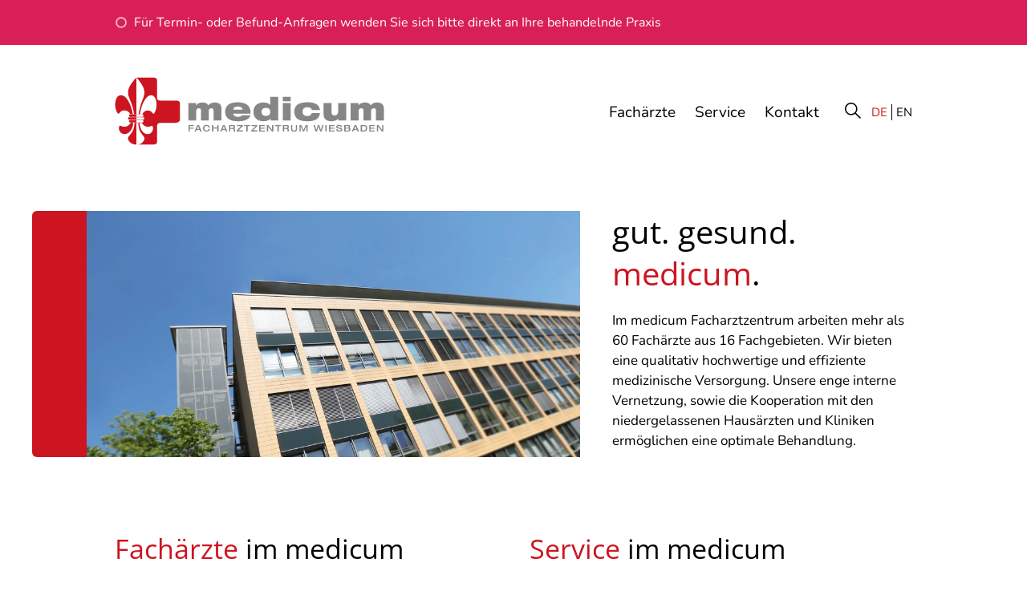

--- FILE ---
content_type: text/html; charset=UTF-8
request_url: https://www.medicum-wiesbaden.de/
body_size: 2841
content:
<!DOCTYPE html>
<html lang="de">

<head>
  <meta charset="UTF-8">
  <meta http-equiv="X-UA-Compatible" content="ie=edge">
  <meta name="viewport" content="width=device-width, initial-scale=1.0">
  <meta name="format-detection" content="telephone=no">
  <title>Gut.gesund.medicum / medicum Wiesbaden</title>
  <meta name="description" content="Im medicum Wiesbaden profitieren Sie von der Zusammenarbeit von über 60 Fachärzten aus 16 Fachrichtungen – für eine effiziente, koordinierte und hochwertige Behandlung.">

  <link rel="stylesheet" href="/assets/css/global.css?v=1699609181618">

  <!-- Icons -->
  <link rel="icon" href="/favicon.ico" sizes="any">
  <link rel="icon" href="/icon.svg" type="image/svg+xml">
  <link rel="apple-touch-icon" href="/apple-touch-icon.png">
  <link rel="manifest" href="/manifest.webmanifest">
</head>

<body>

  <div id="page">
    <div id="page-content">

      <section class="top-info">
        <div class="container grid">
          <p>Für Termin- oder Befund-Anfragen wenden Sie sich bitte direkt an Ihre behandelnde Praxis</p>
        </div>
      </section>

      <header>
        <div class="container">
          <a class="medicum-logo" href="/">Medicum Facharztzentrum Wiesbaden</a>
          <nav id="dt-nav">
            <ul>
              <li><a  href="/fachaerzte"><span>Fachärzte</span></a></li>
              <li><a  href="https://www.medicum-wiesbaden.de/service"><span>Service</span></a></li>
              <li><a  href="/kontakt"><span>Kontakt</span></a></li>
              <li><a class="search" href="javascript:" onclick="showSearch(this)">Suche</a></li>
            </ul>
                        <ul>
              <li><a class="active" href="/">de</a></li>
              <li><a  href="/en/">en</a></li>
            </ul>
          </nav>
          <a class="mobile-menu-link" href="javascript:" onclick="toggleMenu(this)">Menü</a>
        </div>
      </header>

      <section class="mobile-menu" id="mobile-menu">
        <div class="container">
          <nav>
            <ul>
              <li><a href="/fachaerzte">Fachärzte</a></li>
              <li><a href="https://www.medicum-wiesbaden.de/service">Service</a></li>
              <li><a href="/kontakt">Kontakt</a></li>
            </ul>
          </nav>
          <form action="/fachaerzte" method="post">
            <div class="input-wrapper">
              <input type="text" name="q" placeholder="Suche ...">
              <button type="submit">Suchen</button>
            </div>
            <input type="hidden" name="CRAFT_CSRF_TOKEN" value="n7AuOWH1NO9JYU8VACTw-bwQPFsqNDyZH0BjBv9R76N9iA-gFyQafNLYZRQXngzCfzt-UTdswoGIVF0_Z0BTrCg0NU6saKr1RMB9xXZwURc=">
          </form>

        </div>
      </section>

      <section class="top-search" id="top-search">
        <div class="container">

          <form action="/fachaerzte" method="post">
            <div class="input-wrapper">
              <input type="text" name="q" placeholder="z.B. Fachgebiet, Arzt">
              <button type="submit">Suchen</button>
            </div>
            <input type="hidden" name="CRAFT_CSRF_TOKEN" value="n7AuOWH1NO9JYU8VACTw-bwQPFsqNDyZH0BjBv9R76N9iA-gFyQafNLYZRQXngzCfzt-UTdswoGIVF0_Z0BTrCg0NU6saKr1RMB9xXZwURc=">
          </form>

        </div>
      </section>

      

<section class="title-img row">
  <div class="container grid">

        <div class="row-img">
      <figure>
        <picture>
          <source srcset="https://www.medicum-wiesbaden.de/assets/images/content/titelbilder/_titel_webp/1563/titel-medicum-wiesbaden.webp" type="image/webp">
          <img src="https://www.medicum-wiesbaden.de/assets/images/content/titelbilder/_titel_jpg/titel-medicum-wiesbaden.jpg" alt="medicum Facharztzentrum Wiesbaden">
        </picture>
      </figure>
    </div>

    <div class="row-text">
      <h1>gut. gesund. <span>medicum</span>.</h1>
      <p>Im medicum Facharztzentrum arbeiten mehr als 60 Fachärzte aus 16 Fachgebieten. Wir bieten eine qualitativ hochwertige und effiziente medizinische Versorgung. Unsere enge interne Vernetzung, sowie die Kooperation mit den niedergelassenen Hausärzten und Kliniken ermöglichen eine optimale Behandlung.</p>
    </div>

  </div>
</section>



<section class="themen row">
  <div class="container grid">

      <div class="themen-box">
        <h2><span>Fachärzte</span> im medicum</h2>
        <figure>
          <picture>
            <source srcset="https://www.medicum-wiesbaden.de/assets/images/content/titelbilder/_titel_webp/1352/titel-fachaerzte.webp" type="image/webp">
            <img src="https://www.medicum-wiesbaden.de/assets/images/content/titelbilder/_titel_jpg/titel-fachaerzte.jpg" alt="Fachärzte" loading="lazy">
          </picture>
        </figure>
        <p>Sie suchen einen Facharzt im medicum? Einen Orthopäden, Urologen, Frauenarzt oder einen anderen Spezialisten?</p>
        <p><a class="button" href="https://www.medicum-wiesbaden.de/fachaerzte">Weiter</a></p>
      </div>

      <div class="themen-box">
        <h2><span>Service</span> im medicum</h2>
        <figure>
          <picture>
            <source srcset="https://www.medicum-wiesbaden.de/assets/images/content/titelbilder/_titel_webp/1353/titel-service.webp" type="image/webp">
            <img src="https://www.medicum-wiesbaden.de/assets/images/content/titelbilder/_titel_jpg/titel-service.jpg" alt="Service" loading="lazy">
          </picture>
        </figure>
        <p><p>Sie suchen weitere Dienstleistungen rund um Ihre Gesundheit? Apotheke, Höregeräteakustik oder Sanitätshaus?</p></p>
        <p><a class="button" href="https://www.medicum-wiesbaden.de/service">Weiter</a></p>
      </div>


  </div>
</section>




<section class="aktuelles">

  <div class="container">

    <div class="grid">
      <h1>Aktuelles</h1>
    </div>

    <div class="grid">
      <div class="grid-aktuelles">
        
                
        <div class="item">
          <div class="item-label carmine">Ausbildung</div>
          <div class="item-text">
            <p class="item-datum">04.06.2024</p>
            <h3>Ausbildung im medicum - Mehr Ärzte, mehr Wissen, bessere Noten</h3>
            <p>Das medicum Facharztzentrum steht für Diagnostik und Medizin auf höchsten Niveau.Dementsprechend ist es uns wichtig, die Ausbildung zur/zum Medizinischen ...</p>
            <p><a class="more" href="https://www.medicum-wiesbaden.de/aktuell/ausbildung-im-medicum-mehr-aerzte-mehr-wissen-bessere-noten">Mehr lesen</a></p>
          </div>
        </div>
              </div>
    </div>
  </div>
</section>



<section class="content-img row">
  <div class="container grid">
    <div class="row-img">
      <figure>
        <picture>
          <source srcset="https://www.medicum-wiesbaden.de/assets/images/content/titelbilder/_quad_webp/1356/titel-jobs-quad.webp" type="image/webp">
          <img src="https://www.medicum-wiesbaden.de/assets/images/content/titelbilder/_quad_jpg/titel-jobs-quad.jpg" alt="Jobs im medicum" loading="lazy">
        </picture>
      </figure>
    </div>

    <div class="row-text">
      <h2><span>Arbeiten</span> im medicum</h2>
      <p>Machen Sie Karriere im medicum. Starten Sie durch in den Bereichen Medizin, Pflege, Service und mehr. Hier finden Sie unsere aktuellen Stellenangebote.</p>
      <p><a class="button" href="https://www.medicum-wiesbaden.de/jobs">Jetzt bewerben</a></p>
    </div>
  </div>
</section>




          <div class="consent-overlay">
      <div class="consent-modal">
        <div class="consent-modal-inner">

          <h3>Cookie-Einstellungen</h3>

          <p>Unsere Website verwendet technisch notwendige Cookies. Zudem können Sie weitere Cookies zulassen, damit wir die Zugriffe auf unsere Website analysieren können. Eine entsprechend erteilte Einwilligung kann jederzeit widerrufen werden. Nähere Informationen zu allem Vorgenannten finden Sie unter <a href="https://www.medicum-wiesbaden.de/cookies">Cookies</a> und <a href="https://www.medicum-wiesbaden.de/datenschutz">Datenschutz</a>.</p>

          <ul class="consent-btns">
            <li><a href="javascript:" id="consent-btn-secondary" data-value="secondary" onclick="setConsentCookies(this)">Nur notwendige Cookies</a></li>
            <li><a href="javascript:" id="consent-btn-primary" data-value="primary" onclick="setConsentCookies(this)">Alle Cookies zulassen</a></li>
          </ul>

        </div>
      </div>
    </div>
  
        </div>

    <footer>
      <div class="container">
        <div class="footer-main grid">

          <div class="footer-address">
            <ul>
              <li>medicum Facharztzentrum</li>
              <li>Wiesbaden GbR</li>
              <li>Langenbeckplatz 2</li>
              <li>D - 65189 Wiesbaden</li>
            </ul>
          </div>

          <div class="footer-links">
            <ul>
              <li>Inhalt</li>
              <li><a href="/fachaerzte">Fachärzte</a></li>
              <li><a href="https://www.medicum-wiesbaden.de/service">Service</a></li>
              <li><a href="https://www.medicum-wiesbaden.de/jobs">Jobs</a></li>
              <li><a href="/kontakt">Kontakt</a></li>
            </ul>

            <ul>
              <li>Rechtliches</li>
              <li><a href="/bildnachweise">Bildnachweise</a></li>
              <li><a href="/datenschutz">Datenschutz</a></li>
              <li><a href="/cookies">Cookies</a></li>
              <li><a href="/impressum">Impressum</a></li>
            </ul>

                        <ul>
              <li>Ärztebereich</li>
              <li><a href="https://www.medicum-wiesbaden.de/aerztebereich">Login</a></li>
            </ul>
                      </div>

        </div>

        <p>Liebe Patienten und Patientinnen, bitte beachten Sie unsere aktuellen <a class="underline" href="/aktuell/corona-hinweis">Hinweise zu COVID-19</a>!</p>
      </div>
    </footer>

    <script src="/assets/js/global.js?v=1699361329836"></script>
    
      </div>

</body>

</html>


--- FILE ---
content_type: text/css
request_url: https://www.medicum-wiesbaden.de/assets/css/global.css?v=1699609181618
body_size: 6737
content:
/* ------------------------------------------------ */

/*  !Reset  */

/* ------------------------------------------------ */

* {
  margin: 0;
  padding: 0;
  box-sizing: border-box;
}

html {
  scroll-behavior: smooth;
}

body {
  text-rendering: optimizeSpeed;
  -webkit-font-smoothing: antialiased;
  -moz-osx-font-smoothing: grayscale;
}

ul,
ol {
  list-style: none;
}

img,
picture {
  max-width: 100%;
  display: block;
}

figure img {
  height: auto;
}

input,
button,
textarea,
select {
  font: inherit;
  outline: none;
}

a {
  text-decoration: none;
}

/* ------------------------------------------------ */

/*  !Fonts  */

/* ------------------------------------------------ */

/* nunito-300 - latin */
@font-face {
  font-display: swap;
  font-family: 'Nunito';
  font-style: normal;
  font-weight: 300;
  src: url('../fonts/nunito-v25-latin-300.woff2') format('woff2'),
    url('../fonts/nunito-v25-latin-300.woff') format('woff');
}

/* nunito-regular - latin */
@font-face {
  font-display: swap;
  font-family: 'Nunito';
  font-style: normal;
  font-weight: 400;
  src: url('../fonts/nunito-v25-latin-regular.woff2') format('woff2'),
    url('../fonts/nunito-v25-latin-regular.woff') format('woff');
}

/* open-sans-300 - latin */
@font-face {
  font-display: swap;
  font-family: 'Open Sans';
  font-style: normal;
  font-weight: 300;
  src: url('../fonts/open-sans-v34-latin-300.woff2') format('woff2'),
    url('../fonts/open-sans-v34-latin-300.woff') format('woff');
}

/* open-sans-regular - latin */
@font-face {
  font-display: swap;
  font-family: 'Open Sans';
  font-style: normal;
  font-weight: 400;
  src: url('../fonts/open-sans-v34-latin-regular.woff2') format('woff2'),
    url('../fonts/open-sans-v34-latin-regular.woff') format('woff');
}

/* open-sans-600 - latin */
@font-face {
  font-display: swap;
  font-family: 'Open Sans';
  font-style: normal;
  font-weight: 600;
  src: url('../fonts/open-sans-v34-latin-600.woff2') format('woff2'),
    url('../fonts/open-sans-v34-latin-600.woff') format('woff');
}


/* ------------------------------------------------ */

/*  !Variables  */

/* ------------------------------------------------ */

:root {
  --color-black: #000000;
  --color-white: #ffffff;
  --color-red: #CC1520;
  --color-ruby: #D91F57;
  --color-carmine: #A82C4B;
  --color-lightgrey: hsl(0,0%,96%);
  --color-bordergrey: hsl(0, 0%, 92%);
  --color-textgrey: #777;;
}

/* ------------------------------------------------ */

/*  !Links  */

/* ------------------------------------------------ */

a {
  color: var(--color-red);
  transition: color .2s ease, border-color .2s ease;
}

/* ------------------------------------------------ */

/*  !Body  */
/*  !Breakpoints 1280  */

/* ------------------------------------------------ */

html, body {
  height: 100%;
}

body {
  color: var(--color-black);
  background-color: var(--color-white);
  font-family: 'Nunito', sans-serif;
  font-size: 17px;
  font-weight: 400;
  line-height: 1.5;
}

/* ------------------------------------------------ */

/*  !Page Grid - sticky footer  */

/* ------------------------------------------------ */

#page {
  display: grid;
  grid-template-rows: 1fr auto;
  grid-template-columns: 100%;
  height: 100%;
}


/* ------------------------------------------------ */

/*  !Container  */

/* ------------------------------------------------ */

.container {
  max-width: 1240px;
  /* max-width: 560px; */
  padding: 0 24px;
  margin: 0 auto;
}

@media screen and (min-width: 414px) {
  .container {
    padding: 0 40px;
  }
}

@media screen and (min-width: 768px) {
  .container {
    max-width: 1240px;
  }
}

@media screen and (min-width: 1280px) {
  .container {
    max-width: 1480px;
  }
}

/* ------------------------------------------------ */

/*  !Row  */

/* ------------------------------------------------ */

.row {
  padding: 40px 0;
}

.row+.row {
  padding: 0 0 40px 0;
}

@media screen and (min-width: 768px) {
  .row {
    padding: 80px 0;
  }

  .row+.row {
    padding: 0 0 80px 0;
  }
}

/* ------------------------------------------------ */

/*  !Typo  */

/* ------------------------------------------------ */

h1 {
  font-family: 'Open Sans', sans-serif;
  font-size: 40px;
  font-weight: 400;
  line-height: 1.3;
  margin-bottom: 20px;
}

h1>span,
h2>span {
  color: var(--color-red);
}

h2 {
  font-family: 'Open Sans', sans-serif;
  font-size: 34px;
  font-weight: 400;
  line-height: 1.3;
  margin-bottom: 20px;
}

h3 {
  font-family: 'Open Sans', sans-serif;
  font-size: 22px;
  font-weight: 400;
  line-height: 1.3;
  margin-bottom: 15px;
}

p {
  margin-bottom: 20px;
}

main ul {
  margin-bottom: 32px;
}

main ul li {
  background-image: url('/assets/images/layout/sprites.svg');
  background-repeat: no-repeat;
  background-position: -490px 1px;
  padding-left: 12px;
  margin-bottom: 8px;
}

strong {
  font-weight: 600;
}

.praxis-text ul {
  margin-bottom: 30px;
}


@media screen and (max-width: 1024px) {
  h1 {
    font-size: 34px;
  }

  h2 {
    font-size: 28px;
  }
}

/* ------------------------------------------------ */

/*  !Erweiterte Farben  */

/* ------------------------------------------------ */

.red {
  background-color: var(--color-red);
}

.ruby {
  background-color: var(--color-ruby);
}

.carmine {
  background-color: var(--color-carmine);
}

/* ------------------------------------------------ */

/*  !Farbblock  */

/* ------------------------------------------------ */


/* Roter Colorblock */
figure.cb:before {
  content: '';
  display: block;
  background-color: var(--color-red);
  border-top-left-radius: 6px;
  border-bottom-left-radius: 6px;
  flex-shrink: 0;
}


/* ------------------------------------------------ */

/*  !Images  */

/* ------------------------------------------------ */

figure img {
  max-width: 100%;
  height: auto;
}

/* ------------------------------------------------ */

/*  !Buttons  */

/* ------------------------------------------------ */

a.button {
  display: inline-flex;
  align-items: center;
  padding: 12px 24px;
  font-family: 'Open Sans', sans-serif;
  font-size: 14px;
  font-weight: 600;
  text-transform: uppercase;
  color: var(--color-black);
  border: 2px solid #3c3c3c;
  border-radius: 4px;
}

a.button:after {
  content: '';
  display: inline-block;
  width: 17px;
  height: 16px;
  background: transparent url('/assets/images/layout/sprites.svg') no-repeat -10px -339px;
  margin-left: 8px;
  transition: transform .3s ease;
}

a.button:hover:after {
  transform: translateX(5px);
}

p+p>a.button {
  margin-top: 10px;
}

a.more {
  display: inline-flex;
  align-items: center;
  color: var(--color-black);
  font-weight: 400;
  font-size: 16px;
  flex-shrink: 0;
}

a.more:after {
  content: '';
  display: inline-block;
  width: 14px;
  height: 12px;
  background: transparent url('/assets/images/layout/sprites.svg') no-repeat -40px -339px;
  margin-left: 8px;
  transition: transform .3s ease;
}

a.more:hover:after {
  transform: translateX(5px);
}



/* ------------------------------------------------ */

/*  !Header  */

/* ------------------------------------------------ */

header {
  padding: 40px 0 0 0;
}

header>.container {
  display: grid;
  gap: 32px;
}

@media screen and (min-width: 580px) {
  header>.container {
    grid-template-columns: repeat(12, 1fr);
    align-items: center;
  }
}

/* ------------------------------------------------ */

/*  !Medicum Logo  */

/* ------------------------------------------------ */

.medicum-logo {
  display: block;
  width: 280px;
  height: 70px;
  /* width: 336px;
  height: 87px; */
  background: transparent url('/assets/images/layout/logo.svg') no-repeat 0 0;
  text-indent: -9999px;
  background-size: contain;
}

@media screen and (min-width: 414px) {
  .medicum-logo {
    width: 336px;
    height: 87px;
  }
}

@media screen and (min-width: 580px) {
  .medicum-logo {
    grid-column: 1 / 7;
  }
}

@media screen and (min-width: 1280px) {
  .medicum-logo {
    grid-column: 2 / 7;
  }
}

/* ------------------------------------------------ */

/*  !Header Nav  */

/* ------------------------------------------------ */

header nav {
  display: none;
  justify-content: space-between;
  align-items: center;
}

@media screen and (min-width: 960px) {
  header nav {
    grid-column: 7 / 13;
    display: flex;
  }
}

@media screen and (min-width: 1280px) {
  header nav {
    grid-column: 8 / 12;
    display: flex;
  }
}

header ul {
  display: flex;
  align-items: center;
}

header nav ul:first-child a {
  color: var(--color-black);
  font-size: 19px;
  margin-right: 24px;
}

header nav ul:first-child a span {
  position: relative;
}

header nav ul:first-child a span:after {
  content: '';
  position: absolute;
  bottom: -3px;
  left: 0;
  width: 100%;
  height: 2px;
  background-color: var(--color-red);
  opacity: 0;
  transform-origin: left;
  transform: scaleX(0);
  transition: opacity .2s, transform .2s;
}

header nav ul:first-child a:hover span:after,
header nav ul:first-child a.active span:after {
  opacity: 1;
  transform: scaleX(1);
}

header nav ul:first-child a.search {
  display: block;
  width: 40px;
  height: 40px;
  text-indent: -9999px;
  margin: 0;
  background: transparent url('/assets/images/layout/sprites.svg') no-repeat -82px -332px;
  text-indent: -9999px;
}

header nav ul:first-child a.search:hover,
header nav ul:first-child a.search.active {
  background-position: -122px -332px
}

header nav ul:last-child li {
  display: flex;
  align-items: center;
}

/* ------------------------------------------------ */

/*  !Sprachumschaltung  */

/* ------------------------------------------------ */

header nav ul:last-child a {
  color: var(--color-black);
  font-size: 15px;
  text-transform: uppercase;
}

header nav ul:last-child a:hover {
  color: var(--color-red);
}

header nav ul:last-child a.active {
  color: var(--color-red);
}

header nav ul:last-child li:first-child:after {
  content: '';
  display: inline-block;
  width: 1px;
  height: 20px;
  background-color: var(--color-black);
  margin: 0 5px;
}


/* ------------------------------------------------ */

/*  !Mobile-Menu Link  */

/* ------------------------------------------------ */

.mobile-menu-link {
  display: flex;
  align-items: center;
  padding: 10px 20px;
  font-family: 'Open Sans', sans-serif;
  font-size: 14px;
  font-weight: 600;
  text-transform: uppercase;
  letter-spacing: 0.03rem;
  color: var(--color-black);
  border: 2px solid #3c3c3c;
  border-radius: 6px;
}

.mobile-menu-link:after {
  content: '';
  display: block;
  width: 12px;
  height: 12px;
  margin-left: auto;
  background: transparent url('/assets/images/layout/sprites.svg') no-repeat -290px -340px;
  transition: transform .15s ease;
}

.mobile-menu-link.active:after {
  transform: rotateZ(45deg);
}

@media screen and (min-width: 580px) {
  .mobile-menu-link {
    grid-column: 7 / 13;
    margin-left: auto;
  }

  .mobile-menu-link:after {
    margin-left: 4px;
  }
}

@media screen and (min-width: 960px) {
  .mobile-menu-link {
    display: none;
  }
}


/* ------------------------------------------------ */

/*  !Mobile Menu  */

/* ------------------------------------------------ */

@media screen and (min-width: 961px) {
  .mobile-menu {
    display: none;
  }
}

@media screen and (max-width: 960px) {
  .mobile-menu {
    display: none;
    padding: 20px 3px 0 3px;
    margin-bottom: 20px;
  }

  .mobile-menu.active {
    display: block;
  }

  .mobile-menu li {
    font-family: 'Open Sans', sans-serif;
    font-size: 14px;
    text-transform: uppercase;
    letter-spacing: 0.03rem;
    color: var(--color-black);
    font-weight: 400;
    border-bottom: 1px dashed #3C3C3B;
  }

  .mobile-menu li:last-child {
    border: none;
  }

  .mobile-menu a {
    display: block;
    align-items: center;
    color: var(--color-black);
    padding: 16px;
    letter-spacing: 0.02rem;
  }

  .mobile-menu input[type="text"] {
    width: 100%;
    padding: 20px;
    border: none;
    background: none;
    border-radius: 6px;
    font-family: 'Open Sans', sans-serif;
    font-size: 16px;
    letter-spacing: 0.03rem;
  }

  .input-wrapper {
    display: flex;
    align-items: center;
    border-radius: 6px;
  }

}


/* ------------------------------------------------ */

/*  !Neues Content-Grid  */

/* ------------------------------------------------ */

.grid {
  display: grid;
  gap: 40px;
}

@media screen and (min-width: 768px) {
  .grid {
    grid-template-columns: repeat(12, minmax(0, 1fr));
  }
}

/* ------------------------------------------------ */

/*  !Titelbild  */

/* ------------------------------------------------ */

.row-img figure {
  display: grid;
  grid-template-columns: 10% 1fr;
}

.row-img figure:before {
  content: '';
  display: block;
  background-color: var(--color-red);
  border-top-left-radius: 6px;
  border-bottom-left-radius: 6px;
}

@media screen and (min-width: 768px) {
  .title-img>.container {
    display: grid;
    gap: 40px;
  }

  .row-img {
    grid-column: 1 / 7;
  }

  .row-text {
    grid-column: 7 / 13;
  }
}

@media screen and (min-width: 1280px) {
  .row-img {
    grid-column: 1 / 8;
  }

  .row-text {
    grid-column: 8 / 12;
  }
}

/* ------------------------------------------------ */

/*  !Content-Bild quadratisch  */

/* ------------------------------------------------ */

.content-img>.container {}

.content-img figure {
  display: grid;
  grid-template-columns: 25% 1fr;
}

.content-img .row-img figure:before {
  content: '';
  display: block;
  background-color: var(--color-red);
  border-top-left-radius: 6px;
  border-bottom-left-radius: 6px;
}

@media screen and (min-width: 1280px) {
  .content-img .row-img {
    grid-column: 2 / 7;
  }

  .content-img .row-text {
    grid-column: 7 / 11;
  }
}


/* ------------------------------------------------ */

/*  !Themenbox Homepage  */

/* ------------------------------------------------ */

.themen-box figure {
  margin-bottom: 24px;
}

.themen-box p:last-child {
  margin: 0;
}

@media screen and (min-width: 768px) {
  .themen-box {
    grid-column: 1 / 7;
  }

  .themen-box:last-child {
    grid-column: 7 / 13;
  }
}

@media screen and (min-width: 1280px) {
  .themen-box {
    grid-column: 2 / 7;
  }

  .themen-box:last-child {
    grid-column: 7 / 12;
  }
}


/* ------------------------------------------------ */

/*  !Grid Aktuelles  */

/* ------------------------------------------------ */

.aktuelles {
  padding: 40px 0 80px 0;
  background-color: var(--color-lightgrey);
}

.aktuelles .grid>h1 {
  color: var(--color-red);
  margin-bottom: 40px;
}

.grid-aktuelles {
  display: grid;
  gap: 80px;
}

.grid-aktuelles .item {
  display: flex;
  flex-direction: column;
}

.grid-aktuelles .item-text {
  display: flex;
  flex-direction: column;
  padding: 24px;
  background-color: var(--color-white);
  font-size: 16px;
  box-shadow: 1px 1px 4px rgba(0, 0, 0, .1);
  height: 100%;
}

.grid-aktuelles .item-text p:last-child {
  margin: auto 0 0 0;
}

.grid-aktuelles .item-datum {
  font-size: 15px;
}

.grid-aktuelles h3 {
  font-family: 'Open Sans', sans-serif;
  font-size: 19px;
  margin-bottom: 16px;
}

.grid-aktuelles .item-label {
  width: 60%;
  padding: 4px 12px;
  font-size: 16px;
  color: var(--color-white);
  border-top-left-radius: 4px;
  border-top-right-radius: 4px;
}

@media screen and (min-width: 768px) {

  .aktuelles {
    padding: 80px 0 120px 0;
  }

  .grid-aktuelles {
    grid-column: 1 / 13;
    grid-template-columns: repeat(2, 1fr);
    column-gap: 40px;
    row-gap: 72px;
  }
}

@media screen and (min-width: 1280px) {

  .aktuelles .grid>h1 {
    grid-column: 2 / 13;
  }

  .grid-aktuelles {
    grid-column: 2 / 12;
    grid-template-columns: repeat(3, 1fr);
  }
}

/* ------------------------------------------------ */

/*  !Standard Textseite  */

/* ------------------------------------------------ */

.standard {
  padding: 40px 0;
}

@media screen and (min-width: 768px) {

  .standard {
    padding: 80px 0;
  }

  main {
    grid-column: 1 / 9;
  }
}

@media screen and (min-width: 960px) {
  main {
    grid-column: 1 / 8;
  }
}

@media screen and (min-width: 1280px) {
  main {
    grid-column: 2 / 8;
  }
}

/* ------------------------------------------------ */

/*  !Aktuell Detailseite  */

/* ------------------------------------------------ */

.aktuell main {}

.aktuell .date {
  display: flex;
  align-items: center;
  margin-bottom: 8px;
}

.date li {
  padding: 4px 12px;
  font-size: 15px;
  background: none;
}

.date li:first-child {
  color: var(--color-white);
  background-color: var(--color-red);
  border-top-left-radius: 4px;
  border-bottom-left-radius: 4px;
}

.date li:last-child {
  border-top-right-radius: 4px;
  border-bottom-right-radius: 4px;
}

.date li:last-child {
  background-color: var(--color-lightgrey);
}

.aktuell aside {
  padding: 24px;
  background-color: var(--color-lightgrey);
  border-radius: 4px;
}

.aktuell aside h3 {
  margin-bottom: 32px;
}

.aktuell aside a {
  color: var(--color-black);
  font-weight: 600;
}

.aktuell aside span {
  display: inline-block;
  font-size: 13px;
  background-color: var(--color-white);
  padding: 2px 6px;
  border-radius: 2px;
  margin-bottom: 8px;
}

.aktuell aside li {
  margin-bottom: 16px;
  padding-bottom: 16px;
  border-bottom: 1px dashed var(--color-black);
}

.aktuell aside li:last-child {
  border: none;
}

@media screen and (min-width: 768px) {
  .aktuell aside {
    grid-column: 9 / 13;
  }
}

@media screen and (min-width: 1280px) {
  .aktuell aside {
    grid-column: 8 / 12;
  }
}


/* ------------------------------------------------ */

/*  !Jobs  */

/* ------------------------------------------------ */


#grid-jobs>.container {
  max-width: 1240px;
  padding: 0;
}

.grid-jobs {
  background-color: #efefef;
  padding: 24px;
}

@media screen and (min-width: 414px) {
  .grid-jobs {
    padding: 40px;
  }
}

@media screen and (min-width: 768px) {
  #grid-jobs>.container {
    padding: 0 40px;
  }
}

@media screen and (min-width: 960px) {
  .grid-jobs {
    padding: 80px;
  }
}


/* ------------------------------------------------ */

/*  !Jobs Anzeige  */

/* ------------------------------------------------ */

.grid-jobs-item {
  padding: 40px;
  margin-bottom: 40px;
  background-color: #ffffff;
  box-shadow: 1px 1px 4px rgba(0, 0, 0, .1);
}

.grid-jobs-item:last-child {
  margin: 0;
}

.grid-jobs-item p:first-child {
  margin-bottom: 10px;
}

.grid-jobs-item h3 {
  margin-bottom: 40px;
}

.grid-jobs-item ul {
  margin-bottom: 20px;
}

.grid-jobs-item ul li {
  background-image: url('/assets/images/layout/sprites.svg');
  background-repeat: no-repeat;
  background-position: -490px 1px;
  padding-left: 12px;
  margin-bottom: 2px;
}

.grid-jobs-item-text {
  padding: 20px 0 0 0;
  border-top: 1px dashed var(--color-black);
  border-bottom: 1px dashed var(--color-black);
  margin-bottom: 20px;
}

.grid-jobs-item-adresse p:first-child {
  margin: 0;
  font-weight: 400;
}

.grid-jobs-item-adresse p:last-child {
  margin-bottom: 0;
}

/* ------------------------------------------------ */

/*  !Map  */

/* ------------------------------------------------ */

#map {
  padding: 40px 0 0 0;
  margin-bottom: 40px;
}

#map-inner {
  aspect-ratio: 4 / 3;
  border-radius: 8px;
  overflow: hidden;
  box-shadow: 0 1px 2px hsla(0, 0%, 0%, .2);
}

@media screen and (min-width: 414px) {
  #map-inner {
    aspect-ratio: 2 / 1;
  }
}

@media screen and (min-width: 768px) {

  #map {
    padding: 80px 0 0 0;
  }

  #map .container {
    display: grid;
    grid-template-columns: 80px 1fr;
  }

  #map .red-block {
    display: block;
    height: auto;
    grid-column: 1 / 1;
    border-top-right-radius: 0;
    border-bottom-right-radius: 0;
  }

  #map-inner {
    grid-column: 2 / 13;
    border-top-left-radius: 0;
    border-bottom-left-radius: 0;
    box-shadow: none;
  }
}

@media screen and (min-width: 960px) {
  #map-inner {
    aspect-ratio: 3 / 1;
  }
}

/* ------------------------------------------------ */

/*  !Kontakt  */

/* ------------------------------------------------ */

.kontakt>.container {
  max-width: 1240px;
}

.box {
  padding: 40px;
  margin-bottom: 24px;
  background-color: var(--color-lightgrey);
  border-radius: 4px;
}

@media screen and (min-width: 768px) {
  .kontakt main {
    grid-column: 1 / 7;
  }

  .kontakt aside {
    grid-column: 7 / 13;
  }
}

@media screen and (min-width: 960px) {
  .kontakt main {
    grid-column: 1 / 7;
  }

  .kontakt aside {
    grid-column: 9 / 13;
  }
}


/* ------------------------------------------------ */

/*  !Inputs allg.  */

/* ------------------------------------------------ */

input {
  font-family: 'Open Sans', sans-serif;
  font-size: 17px;
}

/* ------------------------------------------------ */

/*  !Suchfeld top  */

/* ------------------------------------------------ */

.top-search {
  display: none;
  position: relative;
  overflow: hidden;
  padding: 0;
  margin: 20px 0 0 0;
}

.top-search.active {
  display: block;
}

.top-search>.container {
  max-width: 1240px;
}

@media screen and (max-width: 960px) {

  .top-search,
  .top-search.active {
    display: none;
  }
}


/* ------------------------------------------------ */

/*  !Suchfeld Fachärzte  */

/* ------------------------------------------------ */

.input-wrapper {
  display: flex;
  justify-content: space-between;
  border: 1px solid var(--color-black);
  border-radius: 6px;
  overflow: hidden;
}

.input-wrapper input[type="text"] {
  padding: 16px;
  border: none;
  font-size: 20px;
  flex-grow: 1;
  overflow: hidden;
  text-overflow: ellipsis;
}

.input-wrapper button {
  border: none;
  flex-basis: 60px;
  height: 40px;
  cursor: pointer;
  text-indent: -9999px;
  background: #fff url('/assets/images/layout/sprites.svg') no-repeat -324px -322px;
  flex-shrink: 0;
}

.facharzt-search-error {
  padding: 28px;
  background-color: var(--color-white);
  box-shadow: 1px 1px 4px rgba(0, 0, 0, .1);
  flex-grow: 1;
  margin-bottom: 40px;
}

.facharzt-search-error h3 {
  color: var(--color-red);
}

.search-phrase {
  display: inline-block;
  padding: 6px 20px;
  border: 2px solid #efefef;
  border-radius: 6px;
  font-style: italic;
  font-size: 16px;
}

@media screen and (max-width: 960px) {


  .input-wrapper input[type="text"] {
    font-size: 100%;
  }

  .input-wrapper button {
    background-position: -324px -332px;
  }
}

@media screen and (max-width: 768px) {
  .search-phrase {
    margin-left: 40px;
  }
}

@media screen and (max-width: 414px) {
  .search-phrase {
    margin-left: 20px;
  }
}


/* ------------------------------------------------ */

/*  !Grid Fachärzte  */

/* ------------------------------------------------ */

#grid-box>.container {
  padding: 0;
  max-width: 1240px;
}

.grid-box {
  display: grid;
  gap: 40px;
  background-color: var(--color-lightgrey);
  padding: 24px;
}

.grid-box-item {
  display: flex;
  flex-direction: column;
  background-color: var(--color-white);
  padding: 24px;
  box-shadow: 1px 1px 4px rgba(0, 0, 0, .1);
}

.grid-box-item h3 {
  font-family: 'Open Sans', sans-serif;
  font-size: 18px;
  font-weight: 600;
  margin-bottom: 0px;
  line-height: 1.5;
}

.grid-box-item h3::after {
  content: '';
  display: block;
  width: 24px;
  height: 2px;
  background-color: var(--color-ruby);
  margin: 8px 0 24px 0;
}

.grid-box-item ul {
  font-size: 16px;
  margin-bottom: 40px;
}

.grid-box-item ul li {
  margin-bottom: 2px;
}

.grid-box-item ul+p {
  margin: auto 0 0 0;
}

.grid-box-item p>a {
  color: var(--color-black);
  font-weight: 400;
  padding: 6px 12px;
  font-size: 16px;
  background-color: var(--color-lightgrey);
  border-radius: 4px;
}

.grid-box-item p>a:after {
  content: '';
  display: inline-block;
  width: 13px;
  height: 12px;
  background: transparent url('/assets/images/layout/sprites.svg') no-repeat -40px -338px;
  margin-left: 6px;
  transition: transform .3s ease;
}

.grid-box-item p>a:hover:after {
  transform: translateX(5px);
}

@media screen and (min-width: 414px) {
  .grid-box {
    padding: 40px 40px 80px 40px;
  }
}

@media screen and (min-width: 768px) {

  #grid-box>.container {
    padding: 40px 40px 0 40px;
  }

  .grid-box {
    grid-template-columns: repeat(2, 1fr);
  }

  .grid-box-item {
    padding: 32px;
  }
}

@media screen and (min-width: 1080px) {
  .grid-box {
    grid-template-columns: repeat(3, 1fr);
  }
}


/* ------------------------------------------------ */

/*  !Praxis-Seite  */

/* ------------------------------------------------ */

.praxis {
  padding: 40px 0;
}

.red-block {
  content: '';
  display: none;
  height: 160px;
  background-color: var(--color-red);
  border-radius: 6px;
}

.praxis-text>div ul {
  margin-bottom: 30px;
}

.praxis-text>div ul li {
  padding-left: 12px;
  background: transparent url('/assets/images/layout/sprites.svg') no-repeat -490px 1px;
}

@media screen and (min-width: 768px) {
  .praxis-text {
    grid-column: 1 / 8;
  }

  .praxis-team {
    grid-column: 8 / 13;
  }
}

@media screen and (min-width: 1280px) {
  .red-block {
    display: block;
  }

  .praxis-text {
    grid-column: 2 / 7;
  }

  .praxis-team {
    grid-column: 8 / 12;
  }
}

/* ------------------------------------------------ */

/*  !Team Grid  */

/* ------------------------------------------------ */

.praxis-team-grid {
  display: grid;
  gap: 16px;
}

.praxis-team-grid-item {
  padding: 4px;
  display: flex;
  flex-direction: row;
  color: var(--color-black);
  background-color: var(--color-white);
  border-radius: 4px;
  overflow: hidden;
  box-shadow: 0 1px 2px rgba(60, 64, 67, 0.3), 0 1px 3px rgba(60, 64, 67, 0.1);
}

.praxis-team-grid-item figure,
.praxis-team-grid-item figure img {
  aspect-ratio: 1.5 / 1;
  width: 140px;
}

.praxis-team-grid-item figure {
  overflow: hidden;
  border-radius: 4px;
  flex-shrink: 0;
}

.praxis-team-grid-item figure img {
  object-fit: cover;
  object-position: center;
  height: 100%;
  width: 100%;
}

.praxis-team-grid-item>div {
  padding: 8px 8px 0 16px;
  font-size: 16px;
}

.praxis-team-grid-item>div p:first-child {
  margin-bottom: 4px;
}

.praxis-team-grid-item span {
  display: inline-block;
  font-size: 13px;
  padding: 2px 6px;
  background-color: var(--color-lightgrey);
  border-radius: 4px;
  margin-bottom: 4px;
}

.praxis-team-grid-item p.subtitle {
  font-size: 14px;
  color: var(--color-textgrey);
  margin-top: -10px;
}

@media screen and (min-width: 640px) and (max-width: 767px) {
  .praxis-team-grid {
    grid-template-columns: repeat(2, 1fr);
  }
}

@media screen and (min-width: 1280px) {
  .praxis-team-grid {
    grid-template-columns: repeat(2, 1fr);
    gap: 32px;
  }

  .praxis-team-grid-item {
    flex-direction: column;
  }

  .praxis-team-grid-item figure,
  .praxis-team-grid-item figure img {
    aspect-ratio: 1.5 / 1;
    width: fit-content;
  }

  .praxis-team-grid-item>div {
    padding: 16px 8px 0 16px;
  }
}

/* ------------------------------------------------ */

/*  !Praxis Adresse  */

/* ------------------------------------------------ */

.praxis-adresse .container>div {
  display: grid;
  gap: 40px;
  background-color: var(--color-lightgrey);
  padding: 24px;
  border-top-right-radius: 6px;
  border-top-left-radius: 6px;
}

@media screen and (min-width: 414px) {
  .praxis-adresse .container>div {
    padding: 40px;
  }
}

@media screen and (min-width: 768px) {
  .praxis-adresse .container>div {
    grid-template-columns: repeat(12, 1fr);
    padding: 56px 0;
  }

  .praxis-adresse-text {
    grid-column: 2 / 7;
  }

  .praxis-adresse-btns {
    grid-column: 8 / 12;
  }
}

@media screen and (min-width: 1280px) {
  .praxis-adresse-text {
    grid-column: 2 / 7;
  }

  .praxis-adresse-btns {
    grid-column: 8 / 13;
  }
}

.praxis-adresse h3 {
  font-size: 20px;
  font-weight: 600;
  margin-bottom: 10px;
}

.praxis-adresse span {
  color: var(--color-red);
}

.praxis-adresse-subhead {
  font-size: 19px;
  font-weight: 600;
  margin-bottom: 10px;
}

.praxis-adresse ul {
  margin-bottom: 24px;
}

.sprechzeiten li {
  margin-bottom: 8px;
}

.praxis-adresse-btns a {
  display: flex;
  align-items: center;
  max-width: 320px;
  color: var(--color-black);
  background-color: var(--color-white);
  font-weight: 600;
  font-size: 16px;
  padding: 14px 28px;
  border-radius: 4px;
  margin-bottom: 10px;
  box-shadow: 0 1px 1px hsla(0, 0%, 0%, .2);
}

.praxis-adresse-btns a:hover,
.praxis-adresse-btns a:active {
  color: var(--color-red);
}

a.termin:before,
a.telefon:before,
a.website:before,
a.email:before {
  content: '';
  display: inline-block;
  width: 28px;
  height: 24px;
  background: transparent url('/assets/images/layout/sprites.svg') no-repeat -10px -400px;
  margin-right: 8px;
  flex-shrink: 0;
}

a.telefon:before {
  background-position: -70px -400px;
}

a.email:before {
  background-position: -170px -398px;
}

a.website:before {
  background-position: -117px -398px;
}

/* ------------------------------------------------ */

/*  !Footer  */

/* ------------------------------------------------ */

footer {
  font-size: 16px;
  padding: 80px 0;
  color: var(--color-white);
  background-color: #3C3C3B;
}

footer a {
  color: var(--color-white);
}

footer a.underline {
  text-decoration: underline;
  text-underline-offset: 4px;
}

footer ul {
  line-height: 1.6;
}

.footer-main {
  margin-bottom: 80px;
}

.footer-address {
  display: grid;
  gap: 16px;
}

.footer-address:before {
  content: '';
  display: block;
  width: 80px;
  height: 83px;
  background: transparent url('/assets/images/layout/sprites.svg') no-repeat -10px -220px;
  flex-shrink: 0;
}

.footer-main ul {
  border-bottom: 1px dashed var(--color-white);
  padding-bottom: 24px;
}

:is(
.footer-links ul:nth-child(1) li:first-child,
.footer-links ul:nth-child(2) li:first-child,
.footer-links ul:nth-child(3) li:first-child
) {
  font-weight: 400;
  font-size: 19px;
  letter-spacing: 0.05rem;
  margin-bottom: 8px;
}

footer>.container p {
  margin-bottom: 0;
}

.footer-links {
  display: grid;
  gap: 24px;
}

@media screen and (min-width: 768px) {

  .footer-main ul {
    border-bottom: none;
    padding-bottom: 0;
  }

  .footer-address {
    grid-column: 1 / 6;
    grid-template-columns: 80px 1fr;
    gap: 24px;
  }

  .footer-links {
    grid-column: 6 / 13;
    display: flex;
    gap: 40px;
  }
}

@media screen and (min-width: 1280px) {
  .footer-address {
    grid-column: 1 / 4;
  }

  .footer-links {
    grid-column: 5 / 13;
    gap: 80px;
  }
}

/* ------------------------------------------------ */

/*  !Interaktive Karte  */

/* ------------------------------------------------ */

@keyframes pulse {
  0% {
    opacity: 0;
    transform: scale(.7);
  }

  25% {
    opacity: 1;
  }

  100% {
    opacity: 0;
    transform: scale(1.2);
  }
}

#medicum-info {
  position: fixed;
  top: 0;
  left: 0;
  width: 100%;
  height: 100%;
  background-color: var(--color-white);
  z-index: 10;
  display: none;
  justify-content: center;
  align-items: center;
}

#medicum-info.active {
  display: flex;
}

.medicum-info-map {
  position: relative;
  flex-basis: 1640px;
  padding: 0 20px;
}

.marker {
  position: absolute;
  top: 10%;
  left: 25%;
}

.marker a {
  position: relative;
  display: block;
  width: 24px;
  height: 24px;
  border-radius: 100%;
  background-color: var(--color-red);
  border: 4px solid #fff;
  text-indent: -9999px;
  box-shadow: 0 1px 4px rgba(0, 0, 0, .2);
}

.marker a:after {
  content: '';
  position: absolute;
  top: -14px;
  left: -14px;
  display: block;
  width: 40px;
  height: 40px;
  border: 2px solid #CC1520;
  border-radius: 100%;
  opacity: 0;
  animation: pulse 1.5s ease 1s forwards infinite;
}

div.info-text {
  position: relative;
  top: 16px;
  left: -6px;
  color: var(--color-white);
  background-color: #3c3c3c;
  padding: 10px;
  border-radius: 4px;
  width: 100%;
  display: none;
  z-index: 15;
}

div.info-text.active {
  display: block;
}

div.info-text:before {
  content: '';
  position: absolute;
  top: -7px;
  left: 14px;
  width: 14px;
  height: 14px;
  background-color: #3c3c3c;
  transform: rotateZ(45deg);
}

/* Schliessen */
a.close-info {
  position: absolute;
  top: 40px;
  right: 40px;
  display: inline-flex;
  align-items: center;
  color: #3c3c3c;
  border: 2px solid #3c3c3c;
  border-radius: 4px;
  padding: 7px 14px;
  z-index: 15;
}

a.close-info:before {
  content: '';
  display: inline-block;
  width: 18px;
  height: 18px;
  margin-right: 5px;
  background: transparent url('/assets/images/layout/sprites.svg') no-repeat -413px -343px;
}

/* Vorschau Karte */

@media screen and (max-width: 767px) {

  .preview,
  #medicum-info,
  #medicum-info.active {
    display: none;
  }
}

.frame {
  background-color: var(--color-lightgrey);
  padding: 20px;
}


/* ------------------------------------------------ */

/*  !Cookie Banner  */

/* ------------------------------------------------ */

/* Animation */
@keyframes slideIn {

  0% {
    visibility: hidden;
    transform: translateY(-100%);
  }

  100% {
    visibility: visible;
    transform: translateY(0);
  }
}

/* Styles */

.consent-overlay {
  position: fixed;
  inset: 0 0 0 0;
  padding: 0 24px;
  background-color: rgba(0, 0, 0, .7);
  overflow-y: scroll;
  z-index: 20;
}

.consent-modal {
  background: var(--color-white);
  max-width: 800px;
  margin: 0 auto;
  line-height: 1.4;
  visibility: hidden;
  transform: translateY(-100%);

  /* Animation Modal */
  animation: slideIn .5s ease 1s forwards;
}

.consent-modal-inner {
  padding: 40px;
}

.consent-modal-inner h3 {
  font-size: 26px;
  margin-bottom: 16px;
}

.consent-modal-inner p {
  font-size: 100%;
  margin-bottom: 32px;
}

.consent-modal-inner p a {
  color: var(--color-red);
}

.consent-modal-inner ul {
  display: flex;
  flex-wrap: wrap;
  margin-bottom: 40px;
}

.consent-modal-inner ul:last-child {
  margin: 0;
}

.consent-modal-inner ul li:first-child {
  margin-right: 20px;
}

.consent-btns a {
  color: var(--color-white);
  background-color: var(--color-carmine);
  font-weight: 600;
  display: inline-block;
  padding: 12px 24px;
  border-radius: 4px;
  white-space: nowrap;
}

.consent-btns a:hover {
  background-color: var(--color-ruby);
}

@media screen and (max-width: 840px) {
  .consent-modal {
    margin: 0 auto;
  }
}

@media screen and (max-width: 560px) {

  .consent-modal-inner {
    padding: 24px;
  }

  .consent-modal-inner ul {
    display: block;
  }

  .consent-modal-inner ul li:first-child {
    margin: 0 0 10px 0;
  }

  .consent-btns a {
    display: block;
  }
}

@media screen and (max-width: 414px) {
  .consent-overlay {
    padding: 0 12px 12px 12px;
  }

  .consent-modal {
    margin: 0 auto;
  }
}

/* ------------------------------------------------ */

/*  !Top-Info */

/* ------------------------------------------------ */

@keyframes pulse {
  0% {
    opacity: 0;
    transform: scale(.5);
  }

  20% {
    opacity: 1;
  }

  100% {
    transform: scale(1.1);
    opacity: 0;
  }
}

.top-info {
  color: var(--color-white);
  background-color: var(--color-ruby);
  padding: 16px 0;
}

.top-info p {
  display: flex;
  align-items: flex-start;
  margin: 0;
  font-size: 16px;
}

.top-info p:before {
  content: '';
  display: block;
  width: 12px;
  height: 12px;
  border-radius: 16px;
  border: 2px solid #fff;
  margin: 4px 8px 0 0;
  flex-shrink: 0;

  animation: pulse 2s ease infinite;
}

@media screen and (min-width: 768px) {
  .top-info p {
    grid-column: 1 / 13;
  }
}

@media screen and (min-width: 1280px) {
  .top-info p {
    grid-column: 2 / 12;
  }
}

/* ------------------------------------------------ */

/*  !Aerztebereich - Downloads  */

/* ------------------------------------------------ */

#docs {
  padding: 40px 0;
}

@media screen and (min-width: 768px) {
  #docs {
    padding: 80px 0;
  }
  #docs aside {
    grid-column: 9 / 13;
  }
}

@media screen and (min-width: 1280px) {
  #docs aside {
    grid-column: 8 / 12;
  }
}

/* ------------------------------------------------ */

/*  !Login-Form  */

/* ------------------------------------------------ */

#login-form {
  padding: 40px 0;
}

#login-form form {
  padding: 40px;
  background-color: var(--color-lightgrey);
  border-radius: 4px;
}

.form-row {
  display: grid;
  gap: 4px;
  margin-bottom: 16px;
}

form .form-row:nth-child(2) {
  margin-bottom: 40px;
}

.form-row label {
  font-size: 15px;
}

.form-row input {
  padding: 8px;
  border: 1px solid var(--color-black);
  background-color: var(--color-white);
  border-radius: 4px;
}

#login-form button {
  display: inline-flex;
  align-items: center;
  padding: 12px 24px;
  font-family: 'Open Sans', sans-serif;
  font-size: 14px;
  font-weight: 600;
  text-transform: uppercase;
  color: var(--color-black);
  background-color: var(--color-white);
  border: 2px solid #3c3c3c;
  border-radius: 4px;
  cursor: pointer;
}

#login-form button:after {
  content: '';
  display: inline-block;
  width: 17px;
  height: 16px;
  background: transparent url('/assets/images/layout/sprites.svg') no-repeat -10px -339px;
  margin-left: 8px;
  transition: transform .3s ease;
}

.notice.error {
  color: hsl(0.6, 45%, 47.1%);
  background-color: hsl(356.8, 40.4%, 90.8%);
}

.notice {
  padding: 24px;
  border-radius: 4px;
  margin-bottom: 24px;
  font-weight: 400;
}

@media screen and (min-width: 768px) {

  #login-form {
    padding: 80px 0;
  }

  #login-form main {
    grid-column: 4 / 10;
  }
}

@media screen and (min-width: 1280px) {

  #login-form main {
    grid-column: 5 / 9;
  }
}

/* ------------------------------------------------ */

/*  !Download Liste  */

/* ------------------------------------------------ */

.download {
  padding: 16px;
  border: 1px solid var(--color-bordergrey);
  background-color: var(--color-white);
  margin-bottom: 16px;
}

.download h3:nth-child(1) {
  display: flex;
  align-items: flex-start;
  color: var(--color-black);
  font-size: 18px;
  font-weight: 600;
  margin-bottom: 12px;
  line-height: 1.2;
}

.download h3:nth-child(1)::before {
  content: '';
  display: inline-block;
  width: 17px;
  height: 17px;
  background-image: url('/assets/images/layout/sprites.svg');
  background-repeat: no-repeat;
  background-position: -240px -400px;
  margin: 4px 12px 0 0;
  flex-shrink: 0;
}

.doc-datum {
  display: inline-block;
  color: hsla(0,0%,0%,.5);
}

.download-list p {
  margin: 0 0 12px 0;
  padding: 0 0 8px 0;
  border-bottom: 1px solid var(--color-bordergrey);
}

.download-list {
  padding: 0 0 0 32px;
}

.download ul {
  margin: 0;
}

.download ul li {
  display: flex;
  background: none;
  padding: 0;
  font-size: 0.9375rem;
  margin-bottom: 4px;
}

.download ul li::before {
  content: '';
  display: inline-block;
  width: 9px;
  height: 10px;
  background-image: url('/assets/images/layout/sprites.svg');
  background-repeat: no-repeat;
  background-position: -280px -400px;
  margin: 9px 0 0 0;
  flex-shrink: 0;
}

.download ul a {
  display: inline-block;
  padding-left: 2px;
  color: var(--color-black);
}

.download ul a:hover {
  color: var(--color-red);
}

.download span {
  color: var(--color-textgrey);
  display: inline-block;
  min-width: 56px;
}


@media screen and (min-width: 560px) {
  .download ul {
    flex-direction: row;
    flex-wrap: wrap;
  }

  .download ul li:last-child::after {
    display: none;
  }
}

@media screen and (min-width: 768px) {
  #docs main {
    grid-column: 1 / 13;
  }
}

@media screen and (min-width: 1280px) {
  #docs main {
    grid-column: 2 / 12;
  }
}

/* ------------------------------------------------ */

/*  !Logout  */

/* ------------------------------------------------ */

.logout {
  display: flex;
  flex-direction: column;
  justify-content: space-between;
  align-items: flex-start;
  margin-bottom: 24px;
}

.logout h1 {
  margin: 0 0 16px 0;
  line-height: 1;
}

.logout a {
  font-weight: 600;
  display: flex;
  align-items: center;
  line-height: 1.1;
  color: var(--color-black);
  border-radius: 8px;
  margin: 0 16px 0 0;
}

.logout a:hover {
  color: var(--color-red);
}

.logout a::after {
  content:'';
  display: inline-block;
  width: 15px;
  height: 12px;
  background-image: url('/assets/images/layout/sprites.svg');
  background-repeat: no-repeat;
  background-position: -380px -400px;
  margin-left: 6px;
}

@media screen and (min-width: 580px) {
  .logout {
    flex-direction: row;
    align-items: flex-end;
  }
  .logout h1 {
    margin: 0;
  }
}

/* ------------------------------------------------ */

/*  !Accordion  */

/* ------------------------------------------------ */

.data-list {
  background-color: var(--color-lightgrey);
  padding: 16px;
}

.accordion-btn {
  display: flex;
  justify-content: space-between;
  align-items: center;
  padding: 16px;
  font-size: 20px;
  font-weight: 600;
  color: var(--color-black);
  background-color: var(--color-white);
  box-shadow: 1px 1px 4px rgba(0, 0, 0, .1);
  margin: 0 0 16px 0;
  border-left: 5px solid var(--color-white);
}

.accordion-btn:hover {
  border-color: var(--color-red);
}

.accordion-btn:hover::after {
  background-position: -240px -260px;
}

.accordion-btn.active {
  border-color: var(--color-red);
}

.accordion-btn.active::after {
  transform: rotateZ(-45deg);
  background-position: -240px -260px;
}

.accordion-btn::after {
  content: '';
  display: inline-block;
  width: 17px;
  height: 17px;
  background-image: url('/assets/images/layout/sprites.svg');
  background-repeat: no-repeat;
  background-position: -200px -260px;
  transition: transform .15s ease;
}

.accordion-btn p {
  margin: 0;
  line-height: 1.2;
}

@media screen and (min-width: 580px) {
  .data-list {
    padding: 40px;
  }

  .accordion-btn {
    padding: 24px;
  }
}

/* ------------------------------------------------ */

/*  !Rubrik Content  */

/* ------------------------------------------------ */

.rubrik-content {
  padding: 0;
  height: 0;
  overflow: hidden;
}

.rubrik-content.active {
  height: auto;
}

@media screen and (min-width: 580px) {
  .rubrik-content {
    padding: 0 0 0 24px;
  }
}

/* ------------------------------------------------ */

/*  !Cookie Liste  */

/* ------------------------------------------------ */

.cookie-info {
  border: 1px solid var(--color-bordergrey);
  padding: 16px;
  border-radius: 8px;
  margin-bottom: 24px;
  font-size: 15px;
}

.cookie-info p:nth-child(1) {
  font-size: 17px;
  margin-bottom: 4px;
}

.cookie-info p:nth-child(2) {
  margin-bottom: 4px;
}

.cookie-info ul {
  margin: 0;
}

.cookie-info li {
  margin: 0;
  padding: 0;
  background: none;
}

.cookie-info span {
  display: inline-block;
  min-width: 72px;
  font-weight: 600;
}

/* ------------------------------------------------ */

/*  !Cookie Einwilligung  */

/* ------------------------------------------------ */

.cookie-einwilligung {
  padding: 24px;
  border-radius: 8px;
  background-color: var(--color-lightgrey);
  margin-bottom: 40px;
}

.cookie-einwilligung ul {
  margin-bottom: 24px;
}

.cookie-einwilligung li {
  margin: 0;
}

.cookie-einwilligung p:last-child {
  padding: 8px;
  background-color: var(--color-white);
  border-radius: 4px;
}

--- FILE ---
content_type: image/svg+xml
request_url: https://www.medicum-wiesbaden.de/assets/images/layout/sprites.svg
body_size: 77015
content:
<svg xmlns="http://www.w3.org/2000/svg" width="500" height="450" viewBox="0 0 500 450">
  <g fill="none" fill-rule="evenodd">
    <path fill="#000000" fill-rule="nonzero" d="M102.223572,340 C97.9374239,340 94.4471446,343.490279 94.4471446,347.776428 C94.4471446,349.638517 95.1002432,351.345687 96.1968408,352.685298 L90,358.882139 L91.1178615,360 L97.3147023,353.803159 C98.6543133,354.899757 100.361483,355.552855 102.223572,355.552855 C106.509721,355.552855 110,352.062576 110,347.776428 C110,343.490279 106.509721,340 102.223572,340 Z M102.223572,341.555286 C105.668287,341.555286 108.444714,344.331714 108.444714,347.776428 C108.444714,351.221143 105.668287,353.99757 102.223572,353.99757 C98.7788582,353.99757 96.0024301,351.221143 96.0024301,347.776428 C96.0024301,344.331714 98.7788582,341.555286 102.223572,341.555286 Z" transform="matrix(-1 0 0 1 200 0)"/>
    <path fill="#000000" fill-rule="nonzero" d="M354.668287,340 C349.524909,340 345.336574,344.188335 345.336574,349.331713 C345.336574,351.566221 346.120292,353.614824 347.436209,355.222357 L340,362.658566 L341.341434,364 L348.777643,356.563791 C350.385176,357.879708 352.433779,358.663426 354.668287,358.663426 C359.811665,358.663426 364,354.475091 364,349.331713 C364,344.188335 359.811665,340 354.668287,340 Z M354.668287,341.866343 C358.801945,341.866343 362.133657,345.198056 362.133657,349.331713 C362.133657,353.465371 358.801945,356.797084 354.668287,356.797084 C350.53463,356.797084 347.202916,353.465371 347.202916,349.331713 C347.202916,345.198056 350.53463,341.866343 354.668287,341.866343 Z" transform="matrix(-1 0 0 1 704 0)"/>
    <path fill="#CC1520" fill-rule="nonzero" d="M142.223572,340 C137.937424,340 134.447145,343.490279 134.447145,347.776428 C134.447145,349.638517 135.100243,351.345687 136.196841,352.685298 L130,358.882139 L131.117861,360 L137.314702,353.803159 C138.654313,354.899757 140.361483,355.552855 142.223572,355.552855 C146.509721,355.552855 150,352.062576 150,347.776428 C150,343.490279 146.509721,340 142.223572,340 Z M142.223572,341.555286 C145.668287,341.555286 148.444714,344.331714 148.444714,347.776428 C148.444714,351.221143 145.668287,353.99757 142.223572,353.99757 C138.778858,353.99757 136.00243,351.221143 136.00243,347.776428 C136.00243,344.331714 138.778858,341.555286 142.223572,341.555286 Z" transform="matrix(-1 0 0 1 280 0)"/>
    <g transform="translate(10 10)">
      <g fill="#CC1520">
        <path fill-rule="nonzero" d="M51.5935455,49.2402776 C50.5039371,48.9592556 49.4103685,44.8214491 44.4013378,44.749626 C39.5433588,44.680083 37.5881736,48.1595115 37.0343176,49.4357959 C36.9890587,49.4323758 36.9471942,49.4209753 36.9013695,49.4209753 L33.7072215,49.4209753 C34.0042331,47.7536542 35.0740408,42.0231997 36.3774976,38.468528 C38.3717186,33.0441766 42.4144714,24.4767111 48.3416923,24.358146 C55.072259,24.2247603 55.7839555,33.8433507 55.8263857,36.827428 C55.9316127,43.4345799 52.6837196,49.5338401 51.5935455,49.2402776 M50.0241925,72.8062231 C48.3416923,75.6711653 44.873162,77.211371 41.2105842,75.8917647 C37.542349,74.5721584 35.4310205,70.6794623 34.4952924,68.2055568 C33.4005923,65.3155335 32.9842103,61.366975 32.9768557,61.297432 L36.4917763,61.297432 C36.726557,62.116557 37.1972497,63.1032691 38.1408981,63.8887626 C40.1215415,65.5429732 42.2979297,66.8608694 45.0711698,66.5296853 C47.8472386,66.2036314 49.1325919,64.6691259 50.1226307,65.3195236 C51.1126695,65.9801818 51.7078242,69.945841 50.0241925,72.8062231 M81.2517138,31.4629291 L61.5346666,31.4629291 C57.817778,31.4629291 56.5392136,30.5714111 56.5392136,27.8649356 L56.5392136,4.08808117 C56.5392136,2.08501571 54.7175422,0.688456123 51.1935698,0.688456123 L29.0070829,0.688456123 L29.0070829,0.699286585 C29.3210667,1.02249038 39.0602199,11.1170511 39.525821,19.29462 C39.8777091,25.4480325 37.967217,27.4391275 35.0672519,36.1411187 C33.0758596,42.1343544 32.2866572,47.7889957 32.0880837,49.4209753 L28.9974654,49.4209753 L28.9974654,49.906636 L36.9013695,49.906636 C37.7081097,49.906636 38.3637983,50.6499478 38.3637983,51.5625567 C38.3637983,51.6754215 38.353615,51.7848662 38.33438,51.8908907 C38.325894,51.9416229 38.3083561,51.9877948 38.2959099,52.0351068 C38.2812008,52.0886891 38.269886,52.1456916 38.2512167,52.1975638 C38.2263243,52.2653967 38.1929459,52.3280994 38.1595674,52.391372 C38.1465555,52.4181632 38.1358065,52.4472344 38.1210974,52.4728855 C38.0752727,52.5504088 38.0226592,52.6216619 37.967217,52.6894948 C37.9604282,52.6963351 37.956468,52.7060255 37.9496792,52.7122957 C37.6945321,53.0087084 37.3420782,53.1979565 36.9505886,53.2133471 L28.9974654,53.2133471 L28.9974654,53.7052781 L36.9013695,53.7052781 C36.9189074,53.7052781 36.934748,53.6995779 36.9522858,53.6995779 L38.0549062,53.6995779 C38.8616464,53.6995779 39.5179007,54.4388994 39.5179007,55.3492282 C39.5179007,56.2618372 38.8616464,57.0051489 38.0549062,57.0051489 L28.9974654,57.0051489 L28.9974654,57.5056303 L36.9013695,57.5056303 C37.7081097,57.5056303 38.3637983,58.2466619 38.3637983,59.1581308 C38.3637983,60.0695996 37.7081097,60.8112013 36.9013695,60.8112013 L28.9974654,60.8112013 L28.9974654,61.297432 L31.7548649,61.297432 L31.5291361,61.2985721 C31.5291361,61.2985721 31.5523313,63.7257356 31.8023868,65.4329585 C32.3160755,68.9391781 33.0877401,72.2561496 36.1613863,76.2240889 C39.2293751,80.1891781 39.7243945,80.7358314 39.7243945,82.3894719 C39.7243945,84.0414024 38.040197,86.9023545 35.6629724,88.555425 C33.5448551,90.0260878 30.664125,90.2751884 29.3550109,90.3116699 L51.2450518,90.3116699 C54.5189687,90.3116699 56.5392136,89.0901078 56.5392136,86.6555339 L56.5392136,64.9438776 C56.5392136,62.3012449 58.8468527,61.1697466 62.0008334,61.1697466 L80.8364632,61.1697466 C85.0364907,61.1697466 87.1285842,59.258455 87.1285842,57.0211096 L87.1285842,35.3459348 C87.1285842,33.3257686 86.0157805,31.4629291 81.2517138,31.4629291"/>
        <path d="M26.319269 61.2985721C26.3345439 62.2755938 26.287022 63.6795637 26.0307434 65.3263639 25.4825448 68.8342936 24.6667528 72.1444248 21.4126367 76.1060938 18.159652 80.0649128 17.638043 80.6132761 17.638043 82.2600764 17.638043 83.9102968 19.4218101 86.7678287 21.9404688 88.4197592 24.4042511 90.0340681 27.8625981 90.3162301 29.0042543 90.3162301L29.0070829 90.3162301 29.0025571 61.2985721 26.319269 61.2985721zM28.9946367.699286585L28.9946367.687316075C28.9946367.687316075 28.996334.691876269 28.9980312.695296415 29.0031228.692446294 29.0059515.689026148 29.0059515.688456123L29.00482.688456123 29.00482.683895929C29.00482.683895929 29.0019913.683895929 28.9968997.688456123L28.9923738.683895929 28.9923738.693016318C28.6580235 1.01736016 18.3406877 11.0982403 17.8456683 19.2615586 17.4739794 25.4081308 19.5010132 27.3923855 22.5718307 36.0846863 24.8953103 42.6804377 25.5617479 47.4652219 25.7490067 49.4209753L28.9968997 49.4209753 28.9968997 49.7903511 29.0019913 49.7903511 28.9946367.699286585zM19.3165831 63.7918585C17.2171351 65.4403688 14.9083646 66.758835 11.9704951 66.429931 9.03488861 66.1027371 7.66806932 64.5676616 6.62145686 65.2237595 5.57314719 65.8781475 4.94235104 69.8403865 6.72385516 72.6939283 8.5087537 75.5537403 12.1837778 77.0928059 16.0635984 75.7788999 19.9462478 74.4564435 22.1871299 70.5722977 23.1777344 68.1023824 24.3278767 65.2385802 24.6311114 63.2087236 24.7793344 61.2980021L21.0330275 61.2980021C20.7750517 62.0971762 20.2766379 63.0377163 19.3165831 63.7918585M21.1806847 38.4081054C19.0704877 32.9917344 14.7884284 24.4379494 8.5087537 24.3159642 1.37198822 24.1848586.62408462 33.7897684.575431284 36.7704256.466809883 43.366177 3.90818479 49.4563168 5.06228717 49.1644644 6.2186525 48.8862925 7.37501783 44.748486 12.6810601 44.678373 17.908465 44.6105401 19.9654828 48.1965631 20.5148129 49.4209753L24.0240762 49.4209753C23.6348495 47.1095267 22.7132648 42.3424133 21.1806847 38.4081054M19.467069 57.9884409C19.4585829 57.9987013 19.4512284 58.0112418 19.4427423 58.0215023 19.3861687 58.0887651 19.3329894 58.1577381 19.2871648 58.2346914 19.2837704 58.2403916 19.2815074 58.2466619 19.278113 58.2523621 19.1785434 58.4233694 19.1044319 58.6160376 19.0665276 58.8240965 19.0586073 58.8719785 19.0580415 58.9232807 19.0529499 58.9734429 19.0472925 59.0310153 19.037675 59.0880178 19.037675 59.1478703 19.0388065 60.0587692 19.7142958 60.7998008 20.5447969 60.7998008L28.9952025 60.7998008 28.9878479 57.5056303 20.4989723 57.5056303C20.0967337 57.5056303 19.7318336 57.6903181 19.467069 57.9884409M20.4440958 53.6984378L19.318846 53.6984378C18.4889106 53.6984378 17.813987 54.4406095 17.813987 55.3520784 17.813987 56.2681075 18.4889106 57.0136993 19.318846 57.0136993L28.9952025 57.0136993 28.9968997 53.7052781 20.4989723 53.7052781C20.480303 53.7052781 20.4621994 53.6995779 20.4440958 53.6984378M19.0371093 51.5665469C19.0371093 52.3594507 19.5451406 53.022959 20.2211957 53.186556 20.3117135 53.2065068 20.4044943 53.2184773 20.4989723 53.2184773L28.9968997 53.2184773 28.9968997 49.906636 20.5255619 49.906636C19.7029811 49.9191766 19.0371093 50.6579281 19.0371093 51.5665469"/>
      </g>
      <g fill="#868686" transform="translate(98.005 26.42)">
        <path d="M0.244394365,8.26562439 L10.4907869,8.26562439 L10.4907869,11.4849497 L10.5753079,11.4849497 C12.2265229,9.29605628 14.8095059,7.62186258 19.2127459,7.62186258 C23.7855372,7.62186258 25.6485639,9.21035904 26.8766646,11.5283145 C28.3160679,9.38175352 31.1103535,7.62186258 35.3868119,7.62186258 C40.4677477,7.62186258 44.5323945,9.85360459 44.5323945,15.5633124 L44.5323945,31.7482172 L33.9474087,31.7482172 L33.9474087,18.4826973 C33.9474087,16.1218932 32.9733802,15.3490692 31.1103535,15.3490692 C28.9087334,15.3490692 27.5115907,16.4223498 27.5115907,19.2988861 L27.5115907,31.7482172 L17.2651982,31.7482172 L17.2651982,18.4826973 C17.2651982,16.1218932 16.2911697,15.3490692 14.4281429,15.3490692 C12.2265229,15.3490692 10.8293802,16.4223498 10.8293802,19.2988861 L10.8293802,31.7482172 L0.244394365,31.7482172 L0.244394365,8.26562439 Z"/>
        <path fill-rule="nonzero" d="M72.8158797 17.1094764C72.6035588 14.5762453 70.1906363 12.9877489 66.549613 12.9877489 62.86582 12.9877489 60.7482118 14.1472429 60.198316 17.1094764L72.8158797 17.1094764zM83.3580958 24.7081372C82.5541278 27.1546386 80.775622 29.1721375 78.0658575 30.5463909 75.356093 31.920128 71.7150697 32.6924356 66.8454366 32.6924356 55.7105549 32.6924356 49.359258 28.5717406 49.359258 19.9854965 49.359258 11.8716198 55.4564827 7.32140599 65.8719172 7.32140599 76.1183098 7.32140599 83.6549378 10.7983392 83.4853866 22.5182114L60.198316 22.5182114C60.198316 24.192405 61.934052 26.7679685 66.5913643 26.7679685 69.3433893 26.7679685 70.952853 26.1675716 72.0959235 24.7081372L83.3580958 24.7081372zM103.80862 14.8338533C99.9980458 14.8338533 98.0499889 17.1523251 98.0499889 20.156891 98.0499889 23.2481866 99.7439736 25.4809612 103.850881 25.4809612 107.915528 25.4809612 109.651773 23.5057946 109.651773 20.156891 109.651773 16.8518685 107.915528 14.8338533 103.80862 14.8338533L103.80862 14.8338533zM109.990366 29.258351L109.905845 29.258351C108.000049 31.4906093 105.078472 32.6924356 100.3789 32.6924356 93.5194582 32.6924356 87.2109309 28.8716809 87.2109309 20.156891 87.2109309 11.4426173 93.5194582 7.62186258 100.3789 7.62186258 104.698128 7.62186258 107.746486 8.69462684 109.566743 10.9274014L109.651773 10.9274014 109.651773.0232017801 120.236759.0232017801 120.236759 31.7482172 109.990366 31.7482172 109.990366 29.258351zM126.333983 8.26562439L136.918969 8.26562439 136.918969 31.7482172 126.333983 31.7482172 126.333983 8.26562439zM126.333983.0232017801L136.918969.0232017801 136.918969 5.94766889 126.333983 5.94766889 126.333983.0232017801z"/>
        <path d="M165.032394 17.7103896C164.905613 16.2509553 164.227917 15.3490692 163.042586 14.7486723 162.068557 14.2334564 160.586384 14.018697 159.231502 14.018697 154.48916 14.018697 152.837945 16.6799577 152.837945 19.814102 152.837945 23.4195811 154.955553 25.7385691 159.146981 25.7385691 162.110818 25.7385691 164.312438 24.8795317 165.032394 21.8310847L176.125524 21.8310847C175.025223 31.5763065 166.387276 32.6929519 159.104721 32.6929519 149.366982 32.6929519 141.744814 29.6878697 141.744814 19.9431641 141.744814 10.3264882 149.366982 7.32140599 159.104721 7.32140599 169.05478 7.32140599 174.981945 9.89748571 176.125524 17.7103896L165.032394 17.7103896zM211.014379 31.7482172L200.767477 31.7482172 200.767477 29.1292889 200.683465 29.1292889C199.582146 30.6320881 196.195195 32.6924356 191.11375 32.6924356 185.270598 32.6924356 180.867867 30.0311749 180.867867 23.5057946L180.867867 8.26562439 191.453362 8.26562439 191.453362 20.7149555C191.453362 23.6771891 193.019547 24.9657452 195.517499 24.9657452 198.819929 24.9657452 200.429393 22.8620328 200.429393 19.3417347L200.429393 8.26562439 211.014379 8.26562439 211.014379 31.7482172zM217.110585 8.26562439L227.356978 8.26562439 227.356978 11.4849497 227.441499 11.4849497C229.092714 9.29605628 231.675697 7.62186258 236.078937 7.62186258 240.651728 7.62186258 242.514755 9.21035904 243.742855 11.5283145 245.182259 9.38175352 247.976544 7.62186258 252.253003 7.62186258 257.333429 7.62186258 261.398585 9.85360459 261.398585 15.5633124L261.398585 31.7482172 250.8136 31.7482172 250.8136 18.4826973C250.8136 16.1218932 249.839571 15.3490692 247.976544 15.3490692 245.774415 15.3490692 244.377782 16.4223498 244.377782 19.2988861L244.377782 31.7482172 234.131389 31.7482172 234.131389 18.4826973C234.131389 16.1218932 233.157361 15.3490692 231.294334 15.3490692 229.092714 15.3490692 227.695571 16.4223498 227.695571 19.2988861L227.695571 31.7482172 217.110585 31.7482172 217.110585 8.26562439z"/>
        <polygon points=".465 37.775 7.451 37.775 7.451 39.11 2.229 39.11 2.229 41.258 7.168 41.258 7.168 42.593 2.229 42.593 2.229 46.289 .465 46.289"/>
        <path fill-rule="nonzero" d="M14.7442821,42.8429125 L13.3094613,39.2534371 L11.851219,42.8429125 L14.7442821,42.8429125 Z M12.2860441,37.7743853 L14.3797216,37.7743853 L18.1195224,46.2893871 L16.1556815,46.2893871 L15.2738115,44.1784472 L11.3216897,44.1784472 L10.4515304,46.2893871 L8.54624317,46.2893871 L12.2860441,37.7743853 Z"/>
        <path d="M27.1994229,40.9235008 C27.0232526,39.6354609 25.9764139,38.8719295 24.4947501,38.8719295 C22.871539,38.8719295 21.6602407,39.9689574 21.6602407,42.187277 C21.6602407,43.9642041 22.871539,45.1928754 24.6118575,45.1928754 C26.4468803,45.1928754 27.0583848,43.9285829 27.1994229,43.0344406 L29.1047102,43.0344406 C28.8577662,44.7277355 27.7640845,46.5284101 24.3063598,46.5284101 C21.2717494,46.5284101 19.8252179,44.4293439 19.8252179,42.0329187 C19.8252179,39.6354609 21.2131957,37.5363947 24.5181716,37.5363947 C27.4112347,37.5363947 28.9168291,39.0872051 29.1047102,40.9235008 L27.1994229,40.9235008 Z"/>
        <polygon points="31.951 37.775 33.715 37.775 33.715 41.09 38.925 41.09 38.925 37.775 40.69 37.775 40.69 46.289 38.925 46.289 38.925 42.426 33.715 42.426 33.715 46.289 31.951 46.289"/>
        <path fill-rule="nonzero" d="M49.0634344 42.8429125L47.6281044 39.2534371 46.1703712 42.8429125 49.0634344 42.8429125zM46.6051963 37.7743853L48.6983646 37.7743853 52.4386747 46.2893871 50.4748337 46.2893871 49.5929637 44.1784472 45.6408419 44.1784472 44.7706827 46.2893871 42.8653954 46.2893871 46.6051963 37.7743853zM59.4254068 41.59101C60.4014719 41.59101 60.9304921 41.2926184 60.9304921 40.3385913 60.9304921 39.4563227 60.354629 39.1104362 59.4254068 39.1104362L56.3790857 39.1104362 56.3790857 41.59101 59.4254068 41.59101zM54.6148365 37.7749015L59.9310055 37.7749015C62.071526 37.7749015 62.7650057 38.7645498 62.7650057 40.088727 62.7650057 41.1976287 62.1652119 41.8888854 61.3775371 42.1392658L61.3775371 42.1630133C62.3770237 42.3782889 62.6005462 43.2600412 62.6005462 44.4644488 62.6005462 44.8697039 62.6122569 45.8242472 62.953396 46.2893871L61.0486179 46.2893871C60.9187814 46.0508803 60.836297 45.6213616 60.836297 45.0013472 60.836297 43.7850659 60.6718374 42.9265447 59.3780547 42.9265447L56.3790857 42.9265447 56.3790857 46.2893871 54.6148365 46.2893871 54.6148365 37.7749015z"/>
        <polygon points="64.941 44.99 70.727 39.111 65.34 39.111 65.34 37.775 73.044 37.775 73.044 39.075 67.317 44.883 73.079 44.883 73.079 46.29 64.941 46.29"/>
        <polygon points="77.831 39.11 74.678 39.11 74.678 37.775 82.747 37.775 82.747 39.11 79.595 39.11 79.595 46.289 77.831 46.289"/>
        <polygon points="84.346 44.99 90.133 39.111 84.746 39.111 84.746 37.775 92.45 37.775 92.45 39.075 86.722 44.883 92.485 44.883 92.485 46.29 84.346 46.29"/>
        <polygon points="94.943 37.775 102.235 37.775 102.235 39.11 96.707 39.11 96.707 41.258 102.012 41.258 102.012 42.593 96.707 42.593 96.707 44.954 102.329 44.954 102.329 46.289 94.943 46.289"/>
        <polygon points="105.081 37.775 107.104 37.775 112.103 44.167 112.126 44.167 112.126 37.775 113.82 37.775 113.82 46.289 111.832 46.289 106.798 39.897 106.775 39.897 106.775 46.289 105.081 46.289"/>
        <polygon points="119.254 39.11 116.101 39.11 116.101 37.775 124.17 37.775 124.17 39.11 121.018 39.11 121.018 46.289 119.254 46.289"/>
        <path fill-rule="nonzero" d="M131.26217,41.59101 C132.238235,41.59101 132.767256,41.2926184 132.767256,40.3385913 C132.767256,39.4563227 132.190883,39.1104362 131.26217,39.1104362 L128.215849,39.1104362 L128.215849,41.59101 L131.26217,41.59101 Z M126.451091,37.7749015 L131.767769,37.7749015 C133.908289,37.7749015 134.601769,38.7645498 134.601769,40.088727 C134.601769,41.1976287 134.002485,41.8888854 133.213791,42.1392658 L133.213791,42.1630133 C134.214296,42.3782889 134.43731,43.2600412 134.43731,44.4644488 C134.43731,44.8697039 134.44902,45.8242472 134.790159,46.2893871 L132.885381,46.2893871 C132.755545,46.0508803 132.67306,45.6213616 132.67306,45.0013472 C132.67306,43.7850659 132.508601,42.9265447 131.214818,42.9265447 L128.215849,42.9265447 L128.215849,46.2893871 L126.451091,46.2893871 L126.451091,37.7749015 Z"/>
        <path d="M137.388926,37.7749015 L139.153176,37.7749015 L139.153176,42.5811745 C139.153176,43.7618347 139.200019,45.1923591 141.493288,45.1923591 C143.798777,45.1923591 143.846129,43.7618347 143.846129,42.5811745 L143.846129,37.7749015 L145.610378,37.7749015 L145.610378,42.6286694 C145.610378,44.0359626 145.563026,46.5284101 141.493288,46.5284101 C137.436279,46.5284101 137.388926,44.0359626 137.388926,42.6286694 L137.388926,37.7749015 Z"/>
        <polygon points="148.68 37.775 151.22 37.775 154.16 44.382 157.077 37.775 159.594 37.775 159.594 46.289 157.936 46.289 158.006 39.254 157.983 39.254 154.878 46.289 153.373 46.289 150.291 39.254 150.268 39.254 150.338 46.289 148.68 46.289"/>
        <polygon points="167.368 37.775 169.274 37.775 171.167 44.382 171.19 44.382 173.284 37.775 175.118 37.775 177.224 44.382 177.247 44.382 179.176 37.775 181.011 37.775 178.188 46.289 176.283 46.289 174.19 39.754 174.166 39.754 172.061 46.289 170.156 46.289"/>
        <rect width="1.764" height="8.514" x="183.222" y="37.775"/>
        <polygon points="188.126 37.775 195.419 37.775 195.419 39.11 189.891 39.11 189.891 41.258 195.195 41.258 195.195 42.593 189.891 42.593 189.891 44.954 195.513 44.954 195.513 46.289 188.126 46.289"/>
        <path d="M201.522566,37.5363947 C202.816348,37.5363947 205.403914,37.7749015 205.627436,40.2436016 L203.72164,40.2436016 C203.663086,39.5879661 203.075003,38.8719295 201.604541,38.8719295 C200.428884,38.8719295 199.652411,39.2420796 199.652411,40.0407159 C199.652411,42.0442761 205.909512,40.1243482 205.909512,43.7618347 C205.909512,45.9558906 203.663086,46.5284101 201.875415,46.5284101 C198.852516,46.5284101 197.641217,45.3240025 197.617796,43.5346854 L199.523083,43.5346854 C199.570435,44.655977 200.487947,45.1928754 201.933969,45.1928754 C203.004229,45.1928754 204.004225,44.8702201 204.004225,43.9404567 C204.004225,41.8295168 197.817897,43.6663287 197.817897,40.171843 C197.817897,38.2761788 199.47624,37.5363947 201.522566,37.5363947"/>
        <path fill-rule="nonzero" d="M210.167132 44.9538523L213.33056 44.9538523C214.118745 44.9538523 214.91813 44.7989778 214.91813 43.7014336 214.91813 42.914671 214.377399 42.4975423 213.589215 42.4975423L210.167132 42.4975423 210.167132 44.9538523zM210.167132 41.2332498L213.459888 41.2332498C213.953776 41.2332498 214.600922 41.1145127 214.600922 40.1486119 214.600922 39.444449 214.177298 39.1104362 213.15439 39.1104362L210.167132 39.1104362 210.167132 41.2332498zM208.402883 37.7749015L213.953776 37.7749015C215.871283 37.7749015 216.365171 38.8125609 216.365171 39.8971989 216.365171 41.1145127 215.671182 41.4598829 215.223628 41.6746423 215.871283 41.8775279 216.753153 42.3545414 216.753153 43.7850659 216.753153 44.7385768 216.16507 46.2893871 213.895222 46.2893871L208.402883 46.2893871 208.402883 37.7749015zM224.856479 42.8429125L223.421658 39.2534371 221.963416 42.8429125 224.856479 42.8429125zM222.39875 37.7743853L224.491919 37.7743853 228.231719 46.2893871 226.267878 46.2893871 225.386008 44.1784472 221.433887 44.1784472 220.563727 46.2893871 218.65844 46.2893871 222.39875 37.7743853zM232.17213 44.9538523L234.653281 44.9538523C235.924151 44.9538523 237.276488 44.5367236 237.276488 42.0442761 237.276488 39.2771845 235.546862 39.1104362 234.559595 39.1104362L232.17213 39.1104362 232.17213 44.9538523zM230.407372 37.7749015L234.935357 37.7749015C238.229131 37.7749015 239.040737 39.6829558 239.040737 42.1155184 239.040737 43.9523304 238.216911 46.2893871 235.358981 46.2893871L230.407372 46.2893871 230.407372 37.7749015z"/>
        <polygon points="241.852 37.775 249.144 37.775 249.144 39.11 243.616 39.11 243.616 41.258 248.921 41.258 248.921 42.593 243.616 42.593 243.616 44.954 249.238 44.954 249.238 46.289 241.852 46.289"/>
        <polygon points="251.99 37.775 254.013 37.775 259.011 44.167 259.035 44.167 259.035 37.775 260.728 37.775 260.728 46.289 258.74 46.289 253.707 39.897 253.684 39.897 253.684 46.289 251.99 46.289"/>
      </g>
    </g>
    <g transform="translate(10 130)">
      <g fill="#CC1520">
        <path fill-rule="nonzero" d="M40.1283131,37.8771366 C39.2808399,37.6609659 38.4302866,34.4780378 34.5343739,34.4227892 C30.7559458,34.3692946 29.2352461,37.0457781 28.8044693,38.0275353 C28.7692679,38.0249045 28.7367066,38.0161349 28.7010652,38.0161349 L26.2167278,38.0161349 C26.4477369,36.7335801 27.2798095,32.3255382 28.2936092,29.5911754 C29.84467,25.4185974 32.9890333,18.8282393 37.599094,18.7370354 C42.8339792,18.634431 43.3875209,26.0333467 43.4205222,28.3287908 C43.5023654,33.4112153 40.9762264,38.1029539 40.1283131,37.8771366 M38.9077053,56.004787 C37.599094,58.2085887 34.9013483,59.3933623 32.0526766,58.3782805 C29.1996047,57.3631988 27.5574604,54.3688172 26.8296718,52.4658129 C25.9782385,50.242718 25.6543858,47.2053654 25.6486655,47.1518708 L28.3824927,47.1518708 C28.5650999,47.7819669 28.9311942,48.5409762 29.665143,49.145202 C31.2056434,50.4176717 32.8983897,51.431438 35.0553543,51.176681 C37.2145189,50.9258703 38.2142381,49.7454815 38.9842683,50.2457874 C39.7542985,50.753986 40.2171966,53.8044931 38.9077053,56.004787 M63.1957774,24.2022532 L47.8602962,24.2022532 C44.9693829,24.2022532 43.9749439,23.5164701 43.9749439,21.4345659 L43.9749439,3.14467782 C43.9749439,1.60385824 42.5580884,0.529581633 39.817221,0.529581633 L22.5610645,0.529581633 L22.5610645,0.537912758 C22.8052741,0.786531058 30.380171,8.55157774 30.7423052,14.8420154 C31.0159959,19.5754096 29.5300577,21.1070211 27.2745293,27.8008606 C25.7256686,32.4110419 25.1118445,36.7607659 24.9573985,38.0161349 L22.5535842,38.0161349 L22.5535842,38.38972 L28.7010652,38.38972 C29.3285298,38.38972 29.8385098,38.9614983 29.8385098,39.6635051 C29.8385098,39.7503242 29.8305895,39.8345124 29.8156289,39.9160698 C29.8090286,39.9550945 29.7953881,39.9906114 29.7857077,40.0270053 C29.7742673,40.0682224 29.7654669,40.1120704 29.7509464,40.1519721 C29.7315856,40.2041513 29.7056246,40.2523841 29.6796636,40.3010554 C29.6695432,40.321664 29.6611828,40.3440265 29.6497424,40.3637581 C29.614101,40.4233914 29.5731794,40.4782014 29.5300577,40.5303806 C29.5247775,40.5356424 29.5216974,40.5430965 29.5164172,40.5479198 C29.3179694,40.7759295 29.0438386,40.921505 28.7393467,40.9333439 L22.5535842,40.9333439 L22.5535842,41.3117524 L28.7010652,41.3117524 C28.7147057,41.3117524 28.7270262,41.3073676 28.7406668,41.3073676 L29.5982604,41.3073676 C30.225725,41.3073676 30.736145,41.8760765 30.736145,42.5763294 C30.736145,43.2783363 30.225725,43.8501145 29.5982604,43.8501145 L22.5535842,43.8501145 L22.5535842,44.2351002 L28.7010652,44.2351002 C29.3285298,44.2351002 29.8385098,44.8051245 29.8385098,45.5062544 C29.8385098,46.2073843 29.3285298,46.7778471 28.7010652,46.7778471 L22.5535842,46.7778471 L22.5535842,47.1518708 L24.6982283,47.1518708 L24.5226614,47.1527478 C24.5226614,47.1527478 24.5407021,49.0197966 24.7351897,50.333045 C25.1347254,53.030137 25.7349089,55.5816535 28.1255226,58.6339145 C30.5117362,61.6839831 30.8967513,62.1044857 30.8967513,63.3765169 C30.8967513,64.6472326 29.5868199,66.847965 27.7378674,68.1195577 C26.0904429,69.2508367 23.849875,69.4424526 22.8316751,69.4705153 L39.8572625,69.4705153 C42.4036423,69.4705153 43.9749439,68.5308522 43.9749439,66.658103 L43.9749439,49.9568289 C43.9749439,47.9240345 45.7697743,47.0536512 48.2228705,47.0536512 L62.8728047,47.0536512 C66.1394928,47.0536512 67.7666766,45.583427 67.7666766,43.862392 L67.7666766,27.1891806 C67.7666766,25.6352066 66.9011626,24.2022532 63.1957774,24.2022532"/>
        <path d="M20.4705426 47.1527478C20.482423 47.9043029 20.4454616 48.9842797 20.2461338 50.2510492 19.8197571 52.9494566 19.1852522 55.4957114 16.654273 58.5431491 14.1241738 61.5883944 13.7184779 62.0102124 13.7184779 63.2769819 13.7184779 64.5463822 15.1058523 66.7444836 17.0648091 68.0151994 18.9810842 69.2569755 21.6709096 69.4740232 22.5588644 69.4740232L22.5610645 69.4740232 22.5575444 47.1527478 20.4705426 47.1527478zM22.5513841.537912758L22.5513841.528704673C22.5513841.528704673 22.5527042.532212515 22.5540242.534843396 22.5579844.532650995 22.5601845.530020114 22.5601845.529581633L22.5593044.529581633 22.5593044.526073791C22.5593044.526073791 22.5571044.526073791 22.5531442.529581633L22.5496241.526073791 22.5496241.533089475C22.2895739.782584736 14.2649793 8.53710789 13.8799642 14.8165835 13.5908729 19.544716 15.1674547 21.0710657 17.5558683 27.757451 19.3630192 32.8311059 19.8813595 36.5117091 20.0270052 38.0161349L22.5531442 38.0161349 22.5531442 38.3002701 22.5571044 38.3002701 22.5513841.537912758zM15.0240091 49.0706604C13.3911051 50.3387452 11.5953947 51.35295 9.31038509 51.0999469 7.02713558 50.8482593 5.96405391 49.667432 5.150022 50.1721227 4.33467004 50.6754981 3.84405081 53.7233742 5.22966512 55.9184064 6.61791954 58.1182618 9.47627159 59.3021584 12.4939099 58.2914615 15.5137483 57.2741873 17.2566566 54.2863829 18.0271268 52.386448 18.9216819 50.1835232 19.1575311 48.6220951 19.2728156 47.1523093L16.3590214 47.1523093C16.1583735 47.7670586 15.7707183 48.490551 15.0240091 49.0706604M16.4738659 29.5446965C14.8326016 25.3782572 11.502111 18.7984226 6.61791954 18.7045878 1.06710195 18.6037374.485399149 25.9921295.447557665 28.2849428.363074354 33.3585977 3.03969928 38.0433206 3.93733446 37.8188187 4.83672972 37.6048404 5.73612498 34.4219123 9.86304675 34.3679792 13.9288061 34.3158001 15.5287088 37.0742793 15.9559656 38.0161349L18.6853926 38.0161349C18.3826607 36.2380975 17.6658726 32.5710872 16.4738659 29.5446965M15.1410537 44.606493C15.1344534 44.6143856 15.1287332 44.6240322 15.1221329 44.6319248 15.0781312 44.6836655 15.0367696 44.7367216 15.0011282 44.7959164 14.9984881 44.8003012 14.996728 44.8051245 14.9940879 44.8095093 14.9166449 44.9410534 14.8590026 45.0892597 14.8295214 45.249305 14.8233612 45.2861373 14.8229212 45.3256006 14.818961 45.3641868 14.8145609 45.4084733 14.8070806 45.4523214 14.8070806 45.4983618 14.8079606 46.1990532 15.3333412 46.7690775 15.9792865 46.7690775L22.5518242 46.7690775 22.5461039 44.2351002 15.9436451 44.2351002C15.6307928 44.2351002 15.3469817 44.3771678 15.1410537 44.606493M15.9009634 41.3064906L15.0257691 41.3064906C14.3802638 41.3064906 13.8553232 41.8773919 13.8553232 42.5785218 13.8553232 43.2831596 14.3802638 43.8566917 15.0257691 43.8566917L22.5518242 43.8566917 22.5531442 41.3117524 15.9436451 41.3117524C15.9291245 41.3117524 15.915044 41.3073676 15.9009634 41.3064906M14.8066405 39.6665745C14.8066405 40.2765005 15.201776 40.7868915 15.7275966 40.9127354 15.7979994 40.9280822 15.8701622 40.9372903 15.9436451 40.9372903L22.5531442 40.9372903 22.5531442 38.38972 15.9643259 38.38972C15.3245408 38.3993666 14.8066405 38.967637 14.8066405 39.6665745"/>
      </g>
      <g fill="#868686" transform="translate(76.226 20.323)">
        <path d="M0.190084506,6.35817261 L8.15950091,6.35817261 L8.15950091,8.83457667 L8.22523948,8.83457667 C9.50951783,7.15081252 11.5185046,5.86297122 14.9432468,5.86297122 C18.4998622,5.86297122 19.9488831,7.08489157 20.9040725,8.86793426 C22.0236084,7.21673348 24.1969416,5.86297122 27.523076,5.86297122 C31.4749149,5.86297122 34.6363068,7.57969584 34.6363068,11.9717787 L34.6363068,24.4217056 L26.4035401,24.4217056 L26.4035401,14.2174595 C26.4035401,12.4014563 25.6459624,11.8069763 24.1969416,11.8069763 C22.4845704,11.8069763 21.3979039,12.6325767 21.3979039,14.845297 L21.3979039,24.4217056 L13.4284875,24.4217056 L13.4284875,14.2174595 C13.4284875,12.4014563 12.6709098,11.8069763 11.221889,11.8069763 C9.50951783,11.8069763 8.42285123,12.6325767 8.42285123,14.845297 L8.42285123,24.4217056 L0.190084506,24.4217056 L0.190084506,6.35817261 Z"/>
        <path fill-rule="nonzero" d="M56.6345731 13.1611357C56.4694347 11.2124964 54.5927171 9.99057606 51.7608101 9.99057606 48.8956378 9.99057606 47.2486092 10.8824945 46.8209124 13.1611357L56.6345731 13.1611357zM64.8340745 19.0062594C64.208766 20.8881835 62.8254838 22.4401058 60.7178892 23.4972237 58.6102946 24.5539446 55.7783876 25.1480274 51.9908951 25.1480274 43.3304316 25.1480274 38.390534 21.978262 38.390534 15.3734588 38.390534 9.13201519 43.1328199 5.63185076 51.2337134 5.63185076 59.2031298 5.63185076 65.0649516 8.3064148 64.9330784 17.321701L46.8209124 17.321701C46.8209124 18.6095423 48.1709294 20.590745 51.7932833 20.590745 53.9337473 20.590745 55.1855523 20.1289012 56.0746072 19.0062594L64.8340745 19.0062594zM80.7400381 11.4106564C77.7762579 11.4106564 76.2611025 13.1940962 76.2611025 15.5053008 76.2611025 17.8832205 77.5786461 19.6007393 80.7729074 19.6007393 83.9342993 19.6007393 85.2847122 18.0813805 85.2847122 15.5053008 85.2847122 12.9629757 83.9342993 11.4106564 80.7400381 11.4106564L80.7400381 11.4106564zM85.5480625 22.5064238L85.482324 22.5064238C84.0000379 24.2235456 81.7277008 25.1480274 78.0724775 25.1480274 72.7373564 25.1480274 67.830724 22.2089853 67.830724 15.5053008 67.830724 8.8020133 72.7373564 5.86297122 78.0724775 5.86297122 81.4318772 5.86297122 83.8028221 6.6881745 85.2185776 8.40569335L85.2847122 8.40569335 85.2847122.0178475231 93.5174789.0178475231 93.5174789 24.4217056 85.5480625 24.4217056 85.5480625 22.5064238zM98.2597648 6.35817261L106.492532 6.35817261 106.492532 24.4217056 98.2597648 24.4217056 98.2597648 6.35817261zM98.2597648.0178475231L106.492532.0178475231 106.492532 4.57512992 98.2597648 4.57512992 98.2597648.0178475231z"/>
        <path d="M128.358529 13.6233766C128.259921 12.5007348 127.732824 11.8069763 126.8109 11.3451325 126.053322 10.9488126 124.900521 10.7836131 123.846724 10.7836131 120.158235 10.7836131 118.873957 12.8307367 118.873957 15.2416169 118.873957 18.0150624 120.520985 19.7988993 123.780985 19.7988993 126.086192 19.7988993 127.798563 19.1381013 128.358529 16.7931421L136.986519 16.7931421C136.130729 24.2894665 129.412326 25.1484245 123.748116 25.1484245 116.174319 25.1484245 110.245967 22.8368228 110.245967 15.3408955 110.245967 7.94345244 116.174319 5.63185076 123.748116 5.63185076 131.487051 5.63185076 136.097068 7.61345055 136.986519 13.6233766L128.358529 13.6233766zM164.122295 24.4217056L156.152482 24.4217056 156.152482 22.4071453 156.08714 22.4071453C155.230558 23.5631447 152.596263 25.1480274 148.644028 25.1480274 144.099354 25.1480274 140.675008 23.1009038 140.675008 18.0813805L140.675008 6.35817261 148.90817 6.35817261 148.90817 15.9345812C148.90817 18.2132224 150.126314 19.2044194 152.069166 19.2044194 154.637723 19.2044194 155.889528 17.5861791 155.889528 14.8782575L155.889528 6.35817261 164.122295 6.35817261 164.122295 24.4217056zM168.863789 6.35817261L176.833205 6.35817261 176.833205 8.83457667 176.898943 8.83457667C178.183222 7.15081252 180.192209 5.86297122 183.616951 5.86297122 187.173566 5.86297122 188.622587 7.08489157 189.577776 8.86793426 190.697312 7.21673348 192.870646 5.86297122 196.19678 5.86297122 200.148223 5.86297122 203.310011 7.57969584 203.310011 11.9717787L203.310011 24.4217056 195.077244 24.4217056 195.077244 14.2174595C195.077244 12.4014563 194.319666 11.8069763 192.870646 11.8069763 191.157878 11.8069763 190.071608 12.6325767 190.071608 14.845297L190.071608 24.4217056 182.102191 24.4217056 182.102191 14.2174595C182.102191 12.4014563 181.344614 11.8069763 179.895593 11.8069763 178.183222 11.8069763 177.096555 12.6325767 177.096555 14.845297L177.096555 24.4217056 168.863789 24.4217056 168.863789 6.35817261z"/>
        <polygon points=".362 29.058 5.795 29.058 5.795 30.085 1.734 30.085 1.734 31.737 5.575 31.737 5.575 32.763 1.734 32.763 1.734 35.607 .362 35.607"/>
        <path fill-rule="nonzero" d="M11.467775,32.9560865 L10.3518032,30.1949516 L9.21761478,32.9560865 L11.467775,32.9560865 Z M9.55581204,29.0572194 L11.1842279,29.0572194 L14.0929619,35.6072208 L12.56553,35.6072208 L11.8796311,33.9834209 L8.80575864,33.9834209 L8.12896811,35.6072208 L6.64707802,35.6072208 L9.55581204,29.0572194 Z"/>
        <path d="M21.1551067,31.479616 C21.0180854,30.4888161 20.2038774,29.9014842 19.0514723,29.9014842 C17.7889748,29.9014842 16.8468539,30.7453518 16.8468539,32.4517515 C16.8468539,33.8186185 17.7889748,34.7637503 19.1425558,34.7637503 C20.5697958,34.7637503 21.0454104,33.7912177 21.1551067,33.1034159 L22.6369968,33.1034159 C22.4449293,34.4059504 21.594288,35.7910847 18.9049465,35.7910847 C16.544694,35.7910847 15.4196139,34.1764184 15.4196139,32.3330144 C15.4196139,30.4888161 16.4991522,28.8741498 19.069689,28.8741498 C21.3198492,28.8741498 22.4908671,30.0670808 22.6369968,31.479616 L21.1551067,31.479616 Z"/>
        <polygon points="24.851 29.058 26.223 29.058 26.223 31.608 30.275 31.608 30.275 29.058 31.648 29.058 31.648 35.607 30.275 35.607 30.275 32.635 26.223 32.635 26.223 35.607 24.851 35.607"/>
        <path fill-rule="nonzero" d="M38.1604489 32.9560865L37.0440812 30.1949516 35.9102887 32.9560865 38.1604489 32.9560865zM36.248486 29.0572194L37.8765058 29.0572194 40.7856359 35.6072208 39.258204 35.6072208 38.5723051 33.9834209 35.4984326 33.9834209 34.8216421 35.6072208 33.339752 35.6072208 36.248486 29.0572194zM46.2197609 31.9930846C46.9789226 31.9930846 47.3903828 31.7635526 47.3903828 31.0296856 47.3903828 30.3510175 46.9424892 30.084951 46.2197609 30.084951L43.8504 30.084951 43.8504 31.9930846 46.2197609 31.9930846zM42.4782062 29.0576166L46.6130043 29.0576166C48.2778535 29.0576166 48.8172267 29.8188845 48.8172267 30.8374823 48.8172267 31.6904836 48.3507204 32.2222195 47.7380844 32.4148199L47.7380844 32.4330871C48.5154629 32.5986838 48.6893137 33.2769548 48.6893137 34.2034222 48.6893137 34.5151568 48.698422 35.2494209 48.9637524 35.6072208L47.4822584 35.6072208C47.3812744 35.4237541 47.3171199 35.0933551 47.3171199 34.6164209 47.3171199 33.6808199 47.1892069 33.020419 46.1829314 33.020419L43.8504 33.020419 43.8504 35.6072208 42.4782062 35.6072208 42.4782062 29.0576166z"/>
        <polygon points="50.509 34.608 55.01 30.085 50.82 30.085 50.82 29.058 56.812 29.058 56.812 30.058 52.358 34.525 56.839 34.525 56.839 35.608 50.509 35.608"/>
        <polygon points="60.535 30.085 58.083 30.085 58.083 29.058 64.358 29.058 64.358 30.085 61.907 30.085 61.907 35.607 60.535 35.607"/>
        <polygon points="65.602 34.608 70.103 30.085 65.913 30.085 65.913 29.058 71.905 29.058 71.905 30.058 67.451 34.525 71.933 34.525 71.933 35.608 65.602 35.608"/>
        <polygon points="73.845 29.058 79.516 29.058 79.516 30.085 75.217 30.085 75.217 31.737 79.342 31.737 79.342 32.763 75.217 32.763 75.217 34.58 79.589 34.58 79.589 35.607 73.845 35.607"/>
        <polygon points="81.73 29.058 83.303 29.058 87.191 33.975 87.209 33.975 87.209 29.058 88.526 29.058 88.526 35.607 86.98 35.607 83.065 30.69 83.047 30.69 83.047 35.607 81.73 35.607"/>
        <polygon points="92.753 30.085 90.301 30.085 90.301 29.058 96.577 29.058 96.577 30.085 94.125 30.085 94.125 35.607 92.753 35.607"/>
        <path fill-rule="nonzero" d="M102.092799,31.9930846 C102.851961,31.9930846 103.263421,31.7635526 103.263421,31.0296856 C103.263421,30.3510175 102.815131,30.084951 102.092799,30.084951 L99.7234382,30.084951 L99.7234382,31.9930846 L102.092799,31.9930846 Z M98.3508484,29.0576166 L102.486043,29.0576166 C104.150892,29.0576166 104.690265,29.8188845 104.690265,30.8374823 C104.690265,31.6904836 104.224155,32.2222195 103.610727,32.4148199 L103.610727,32.4330871 C104.388897,32.5986838 104.562352,33.2769548 104.562352,34.2034222 C104.562352,34.5151568 104.57146,35.2494209 104.836791,35.6072208 L103.355297,35.6072208 C103.254313,35.4237541 103.190158,35.0933551 103.190158,34.6164209 C103.190158,33.6808199 103.062245,33.020419 102.05597,33.020419 L99.7234382,33.020419 L99.7234382,35.6072208 L98.3508484,35.6072208 L98.3508484,29.0576166 Z"/>
        <path d="M106.858054,29.0576166 L108.230248,29.0576166 L108.230248,32.7547496 C108.230248,33.6629498 108.266681,34.7633532 110.050335,34.7633532 C111.843493,34.7633532 111.880323,33.6629498 111.880323,32.7547496 L111.880323,29.0576166 L113.252517,29.0576166 L113.252517,32.7912841 C113.252517,33.8738174 113.215687,35.7910847 110.050335,35.7910847 C106.894883,35.7910847 106.858054,33.8738174 106.858054,32.7912841 L106.858054,29.0576166 Z"/>
        <polygon points="115.64 29.058 117.616 29.058 119.902 34.14 122.171 29.058 124.128 29.058 124.128 35.607 122.839 35.607 122.894 30.195 122.876 30.195 120.461 35.607 119.29 35.607 116.893 30.195 116.875 30.195 116.93 35.607 115.64 35.607"/>
        <polygon points="130.175 29.058 131.657 29.058 133.13 34.14 133.148 34.14 134.776 29.058 136.203 29.058 137.841 34.14 137.859 34.14 139.359 29.058 140.786 29.058 138.591 35.607 137.109 35.607 135.481 30.58 135.462 30.58 133.825 35.607 132.343 35.607"/>
        <rect width="1.372" height="6.55" x="142.506" y="29.058"/>
        <polygon points="146.321 29.058 151.993 29.058 151.993 30.085 147.693 30.085 147.693 31.737 151.818 31.737 151.818 32.763 147.693 32.763 147.693 34.58 152.066 34.58 152.066 35.607 146.321 35.607"/>
        <path d="M156.739773,28.8741498 C157.746049,28.8741498 159.7586,29.0576166 159.93245,30.9566166 L158.450164,30.9566166 C158.404623,30.4522816 157.947225,29.9014842 156.803532,29.9014842 C155.889132,29.9014842 155.285208,30.1862151 155.285208,30.8005507 C155.285208,32.3417509 160.151843,30.8648832 160.151843,33.6629498 C160.151843,35.3506851 158.404623,35.7910847 157.014212,35.7910847 C154.663068,35.7910847 153.720947,34.8646173 153.70273,33.4882195 L155.18462,33.4882195 C155.22145,34.3507515 155.93507,34.7637503 157.059754,34.7637503 C157.892178,34.7637503 158.669953,34.5155539 158.669953,33.8003513 C158.669953,32.1765514 153.858364,33.5894836 153.858364,30.9014177 C153.858364,29.4432144 155.148187,28.8741498 156.739773,28.8741498"/>
        <path fill-rule="nonzero" d="M163.463325 34.5798864L165.923769 34.5798864C166.536801 34.5798864 167.158546 34.4607522 167.158546 33.6164874 167.158546 33.0112854 166.737977 32.6904171 166.124945 32.6904171L163.463325 32.6904171 163.463325 34.5798864zM163.463325 31.7178845L166.024357 31.7178845C166.408492 31.7178845 166.911828 31.6265482 166.911828 30.8835476 166.911828 30.3418838 166.582343 30.084951 165.786748 30.084951L163.463325 30.084951 163.463325 31.7178845zM162.091131 29.0576166L166.408492 29.0576166C167.899887 29.0576166 168.284022 29.8558161 168.284022 30.690153 168.284022 31.6265482 167.744253 31.8922176 167.396155 32.0574171 167.899887 32.213483 168.585786 32.5804165 168.585786 33.6808199 168.585786 34.4142898 168.128388 35.6072208 166.36295 35.6072208L162.091131 35.6072208 162.091131 29.0576166zM174.888373 32.9560865L173.772401 30.1949516 172.638212 32.9560865 174.888373 32.9560865zM172.976806 29.0572194L174.604826 29.0572194 177.51356 35.6072208 175.986128 35.6072208 175.300229 33.9834209 172.226356 33.9834209 171.549566 35.6072208 170.067676 35.6072208 172.976806 29.0572194zM180.578324 34.5798864L182.508107 34.5798864C183.496562 34.5798864 184.548379 34.2590182 184.548379 32.3417509 184.548379 30.2132188 183.203115 30.084951 182.435241 30.084951L180.578324 30.084951 180.578324 34.5798864zM179.205734 29.0576166L182.7275 29.0576166C185.289324 29.0576166 185.920573 30.5253506 185.920573 32.3965526 185.920573 33.8094849 185.27982 35.6072208 183.056985 35.6072208L179.205734 35.6072208 179.205734 29.0576166z"/>
        <polygon points="188.107 29.058 193.779 29.058 193.779 30.085 189.479 30.085 189.479 31.737 193.605 31.737 193.605 32.763 189.479 32.763 189.479 34.58 193.852 34.58 193.852 35.607 188.107 35.607"/>
        <polygon points="195.992 29.058 197.565 29.058 201.453 33.975 201.471 33.975 201.471 29.058 202.788 29.058 202.788 35.607 201.242 35.607 197.327 30.69 197.31 30.69 197.31 35.607 195.992 35.607"/>
      </g>
    </g>
    <g fill="#FFFFFF" transform="translate(10 220)">
      <path fill-rule="nonzero" d="M47.2622355,44.911462 C46.2641004,44.6551452 45.2623375,40.8811019 40.6738181,40.815593 C36.2236694,40.7521637 34.4326232,43.9257083 33.9252638,45.0897919 C33.8838044,45.0866724 33.8454544,45.0762742 33.8034768,45.0762742 L30.8774794,45.0762742 C31.1495568,43.5555307 32.1295534,38.3288525 33.3235842,35.0866794 C35.1503891,30.139194 38.8537503,22.3249123 44.2833774,22.2167705 C50.4489088,22.0951111 51.100858,30.8681111 51.1397262,33.5898519 C51.2361193,39.6161553 48.2608889,45.1792168 47.2622355,44.911462 M45.8246307,66.405676 C44.2833774,69.0187552 41.1060324,70.4235582 37.7509302,69.2199612 C34.3906456,68.0163643 32.4565644,64.4658832 31.5993913,62.2094639 C30.596592,59.5735085 30.2151655,55.9720761 30.2084283,55.9086468 L33.4282692,55.9086468 C33.6433398,56.6557608 34.0745176,57.5557289 34.9389462,58.2721681 C36.7533133,59.7809535 38.7469924,60.9829908 41.2874173,60.6809217 C43.8304334,60.3835319 45.0078805,58.983928 45.9148049,59.5771479 C46.8217293,60.1797263 47.3669205,63.7967561 45.8246307,66.405676 M74.4305823,28.6969573 L56.3687934,28.6969573 C52.9639399,28.6969573 51.7927117,27.8838145 51.7927117,25.4152709 L51.7927117,3.72868942 C51.7927117,1.90171762 50.1239708,0.627932508 46.895838,0.627932508 L26.5719204,0.627932508 L26.5719204,0.637810842 C26.859545,0.932601111 35.7810903,10.1397279 36.2076039,17.5983896 C36.5299508,23.2108428 34.7798457,25.0268965 32.1233345,32.9638775 C30.2991208,38.4302354 29.5761724,43.5877653 29.3942693,45.0762742 L26.5631103,45.0762742 L26.5631103,45.5192395 L33.8034768,45.5192395 C34.5424907,45.5192395 35.1431338,46.1972051 35.1431338,47.0295847 C35.1431338,47.1325273 35.1338054,47.2323505 35.1161851,47.3290542 C35.1084115,47.3753263 35.092346,47.4174392 35.0809446,47.460592 C35.0674703,47.5094637 35.0571055,47.5614549 35.0400035,47.608767 C35.0172008,47.6706365 34.9866245,47.7278269 34.9560482,47.7855371 C34.9441286,47.809973 34.934282,47.8364885 34.9208077,47.8598846 C34.8788301,47.9305927 34.8306335,47.9955817 34.7798457,48.0574513 C34.7736268,48.0636902 34.7699991,48.0725287 34.7637802,48.0782478 C34.5300528,48.3486022 34.2071877,48.521213 33.8485639,48.5352507 L26.5631103,48.5352507 L26.5631103,48.983935 L33.8034768,48.983935 C33.8195423,48.983935 33.8340531,48.9787359 33.8501186,48.9787359 L34.8601733,48.9787359 C35.5991872,48.9787359 36.2003485,49.6530621 36.2003485,50.483362 C36.2003485,51.3157416 35.5991872,51.9937072 34.8601733,51.9937072 L26.5631103,51.9937072 L26.5631103,52.4501902 L33.8034768,52.4501902 C34.5424907,52.4501902 35.1431338,53.1260762 35.1431338,53.957416 C35.1431338,54.7887557 34.5424907,55.4651616 33.8034768,55.4651616 L26.5631103,55.4651616 L26.5631103,55.9086468 L29.0890244,55.9086468 L28.8822457,55.9096866 C28.8822457,55.9096866 28.9034936,58.1234732 29.1325568,59.6806105 C29.603121,62.878591 30.3100038,65.9039606 33.1256156,69.5230701 C35.9360448,73.13958 36.3895071,73.6381759 36.3895071,75.1464414 C36.3895071,76.6531473 34.846699,79.262587 32.6690439,80.7703327 C30.7287438,82.1117064 28.0898528,82.3389081 26.8906396,82.3721825 L46.9429981,82.3721825 C49.9420676,82.3721825 51.7927117,81.2580104 51.7927117,79.037465 L51.7927117,59.2345257 C51.7927117,56.8242123 53.9066231,55.7921864 56.7958252,55.7921864 L74.0501922,55.7921864 C77.8976248,55.7921864 79.8140857,54.0489205 79.8140857,52.0082648 L79.8140857,32.2385999 C79.8140857,30.3960307 78.7947027,28.6969573 74.4305823,28.6969573"/>
      <path d="M24.1097501 55.9096866C24.1237427 56.8008163 24.0802103 58.0813603 23.8454464 59.5833869 23.3432694 62.7829271 22.5959637 65.8020578 19.6150326 69.4154482 16.635138 73.0262391 16.1573184 73.5263947 16.1573184 75.0284213 16.1573184 76.5335674 17.7913371 79.1398877 20.0985529 80.6465936 22.3554991 82.1189852 25.5235158 82.3763418 26.5693292 82.3763418L26.5719204 82.3763418 26.5677745 55.9096866 24.1097501 55.9096866zM26.5605191.637810842L26.5605191.626892684C26.5605191.626892684 26.5620738.631051982 26.5636285.634171456 26.5682927.631571894 26.5708839.62845242 26.5708839.627932508L26.5698475.627932508 26.5698475.62377321C26.5698475.62377321 26.5672562.62377321 26.5625921.627932508L26.5584461.62377321 26.5584461.632091806C26.2521648.927921901 16.8009756 10.1225708 16.3475134 17.5682347 16.0070281 23.174449 17.8638911 24.9842637 20.6769116 32.9124062 22.8053337 38.9283113 23.4158234 43.2924551 23.5873617 45.0762742L26.5625921 45.0762742 26.5625921 45.4131774 26.5672562 45.4131774 26.5605191.637810842zM17.694944 58.183783C15.771746 59.6873693 13.6567982 60.8899265 10.9655647 60.5899371 8.27640413 60.2915074 7.02433016 58.8913836 6.06558147 59.4898027 5.10527805 60.086662 4.52743762 63.7005723 6.15938337 66.3032533 7.79443857 68.9116532 11.1609421 70.3154164 14.7150494 69.1170186 18.271748 67.9108221 20.3245066 64.3681397 21.2319493 62.1153597 22.2855364 59.5033204 22.5633144 57.6519127 22.6990939 55.9091667L19.2672919 55.9091667C19.0309733 56.6380837 18.5744016 57.495939 17.694944 58.183783M19.4025532 35.0315687C17.4695085 30.0913621 13.5469307 22.2895582 7.79443857 22.178297 1.25680897 22.0587172.571692331 30.8192393.527123473 33.5378607.427620905 39.5537658 3.58009026 45.1085088 4.63730504 44.8423137 5.69659278 44.5885965 6.75588053 40.8145531 11.6164773 40.7506039 16.4050383 40.6887344 18.2893682 43.9595026 18.7925817 45.0762742L22.0072402 45.0762742C21.6506893 42.9680298 20.8064722 38.6200033 19.4025532 35.0315687M17.8327965 52.8905559C17.8250229 52.8999144 17.8182857 52.9113524 17.8105121 52.9207109 17.7586878 52.9820605 17.709973 53.0449699 17.6679954 53.1151581 17.6648859 53.1203572 17.662813 53.1260762 17.6597035 53.1312753 17.5684928 53.287249 17.5006031 53.4629794 17.4658808 53.6527474 17.4586254 53.69642 17.4581072 53.7432121 17.453443 53.7889644 17.4482606 53.8414755 17.4394504 53.8934668 17.4394504 53.9480575 17.4404869 54.7788774 18.0592685 55.4547634 18.8200486 55.4547634L26.5610373 55.4547634 26.5543002 52.4501902 18.7780709 52.4501902C18.4096005 52.4501902 18.075334 52.6186418 17.8327965 52.8905559M18.7278014 48.977696L17.697017 48.977696C16.9367552 48.977696 16.3184918 49.6546218 16.3184918 50.4859616 16.3184918 51.3214606 16.9367552 52.0015059 17.697017 52.0015059L26.5610373 52.0015059 26.5625921 48.983935 18.7780709 48.983935C18.7609689 48.983935 18.7443851 48.9787359 18.7278014 48.977696M17.4389322 47.0332241C17.4389322 47.7564221 17.904314 48.3616 18.5236138 48.5108148 18.6065326 48.5290117 18.6915244 48.5399299 18.7780709 48.5399299L26.5625921 48.5399299 26.5625921 45.5192395 18.8024283 45.5192395C18.0489037 45.5306775 17.4389322 46.2044839 17.4389322 47.0332241"/>
    </g>
    <g fill="#000000" transform="translate(200 340)">
      <rect width="24" height="3" rx="1"/>
      <rect width="24" height="3" y="7" rx="1"/>
      <rect width="24" height="3" y="14" rx="1"/>
    </g>
    <g fill="#CC1520" transform="translate(240 340)">
      <rect width="24" height="3" rx="1"/>
      <rect width="24" height="3" y="7" rx="1"/>
      <rect width="24" height="3" y="14" rx="1"/>
    </g>
    <g fill="#CC1520" transform="translate(290 340)">
      <rect width="12" height="2" y="5" rx="1"/>
      <rect width="12" height="2" y="5" transform="rotate(90 6 6)" rx="1"/>
    </g>
    <g fill="#CC1520" transform="rotate(45 -199.406 679.424)">
      <rect width="17" height="2" y="7.514" rx=".75"/>
      <path d="M1.11956522,7.4640975 L15.8804348,7.4640975 C16.2946483,7.4640975 16.6304348,7.79988393 16.6304348,8.2140975 L16.6304348,8.7140975 C16.6304348,9.12831106 16.2946483,9.4640975 15.8804348,9.4640975 L1.11956522,9.4640975 C0.705351655,9.4640975 0.369565217,9.12831106 0.369565217,8.7140975 L0.369565217,8.2140975 C0.369565217,7.79988393 0.705351655,7.4640975 1.11956522,7.4640975 Z" transform="rotate(90 8.5 8.464)"/>
    </g>
    <circle cx="492" cy="12" r="2" fill="#CC1520"/>
    <circle cx="282" cy="402" r="2" fill="#000000"/>
    <path fill="#CC1520" fill-rule="nonzero" d="M26.4524994 346.727959C26.4524994 346.476601 26.3550873 346.259066 26.1602631 346.075356L20.3723602 340.287453C20.2655741 340.186948 20.1587397 340.113913 20.051857 340.068348 19.9449743 340.022783 19.8341777 340 19.7194672 340 19.4731344 340 19.2676799 340.079631 19.1031036 340.238892 18.9385274 340.398153 18.8562393 340.598244 18.8562393 340.839165 18.8562393 340.961027 18.8783938 341.076365 18.9227028 341.185181 18.9670118 341.293996 19.0279185 341.386915 19.105423 341.463936L21.0722198 343.462479 24.4401855 346.537628 24.6947327 346.031723 21.7522202 345.854584 10.8841019 345.854584C10.6229833 345.854584 10.4103533 345.93576 10.246212 346.098114 10.0820707 346.260468 10 346.470416 10 346.727959 10 346.986081 10.0820707 347.19632 10.246212 347.358673 10.4103533 347.521027 10.6229833 347.602203 10.8841019 347.602203L21.7522202 347.602203 24.6947327 347.424194 24.4401855 346.926552 21.0722198 349.993439 19.105423 351.991112C19.0279185 352.068133 18.9670118 352.161196 18.9227028 352.270302 18.8783938 352.379407 18.8562393 352.494891 18.8562393 352.616753 18.8562393 352.857674 18.9385274 353.05762 19.1031036 353.216591 19.2676799 353.375562 19.4731344 353.455048 19.7194672 353.455048 19.951884 353.455048 20.1611074 353.364787 20.3471375 353.184265L26.1602631 347.380562C26.3550873 347.197431 26.4524994 346.979897 26.4524994 346.727959zM52.9888153 345.311546C52.9888153 345.113106 52.911911 344.941368 52.7581024 344.796333L48.1887054 340.226936C48.1044006 340.147591 48.0200577 340.089931 47.9356766 340.053959 47.8512955 340.017986 47.7638245 340 47.6732635 340 47.4787903 340 47.3165894 340.062866 47.1866608 340.188599 47.0567322 340.314331 46.9917679 340.472298 46.9917679 340.662498 46.9917679 340.758705 47.0092583 340.849762 47.044239 340.935669 47.0792198 341.021576 47.1273041 341.094933 47.1884918 341.155739L48.7412262 342.733536 51.4001465 345.161285 51.6011047 344.761887 49.2780685 344.62204 40.6979752 344.62204C40.4918289 344.62204 40.3239632 344.686127 40.1943779 344.814301 40.0647926 344.942474 40 345.108223 40 345.311546 40 345.515327 40.0647926 345.681305 40.1943779 345.809479 40.3239632 345.937653 40.4918289 346.00174 40.6979752 346.00174L49.2780685 346.00174 51.6011047 345.861206 51.4001465 345.46833 48.7412262 347.889557 47.1884918 349.466667C47.1273041 349.527473 47.0792198 349.600945 47.044239 349.68708 47.0092583 349.773216 46.9917679 349.864388 46.9917679 349.960594 46.9917679 350.150795 47.0567322 350.308647 47.1866608 350.434151 47.3165894 350.559654 47.4787903 350.622406 47.6732635 350.622406 47.8567505 350.622406 48.0219269 350.551147 48.1687927 350.40863L52.7581024 345.826759C52.911911 345.682182 52.9888153 345.510445 52.9888153 345.311546z"/>
    <path fill="#CC1520" fill-rule="nonzero" d="M6.62825775,22.189476 C6.90913645,22.189476 7.16878255,22.1173261 7.40719604,21.9730263 C7.64560954,21.8287265 7.93736776,21.6045558 8.2824707,21.3005142 L11.939743,18.0552597 L18.5483475,18.0552597 C19.6091588,18.0552597 20.5062218,17.8620605 21.2395363,17.4756622 C21.9728508,17.0892639 22.5291392,16.529583 22.9084015,15.7966194 C23.2876638,15.0636559 23.4772949,14.1735535 23.4772949,13.1263123 L23.4772949,4.93912506 C23.4772949,3.89188385 23.2876638,3.00178146 22.9084015,2.2688179 C22.5291392,1.53585434 21.9728508,0.974477132 21.2395363,0.584686279 C20.5062218,0.194895426 19.6091588,0 18.5483475,0 L4.92894745,0 C3.87492116,0 2.98125076,0.193199158 2.24793625,0.579597473 C1.51462173,0.965995789 0.956637065,1.527373 0.573982239,2.2637291 C0.191327413,3.00008519 0,3.89188385 0,4.93912506 L0,13.1263123 C0,14.1735535 0.192584991,15.0653521 0.577754974,15.8017082 C0.962924957,16.5380643 1.51982752,17.0977453 2.24846268,17.480751 C2.97709783,17.8637568 3.85866038,18.0552597 4.89315033,18.0552597 L5.3707962,18.0552597 L5.3707962,20.7510986 C5.3707962,21.188619 5.47938665,21.5377286 5.69656754,21.7984276 C5.91374842,22.0591265 6.22431183,22.189476 6.62825775,22.189476 Z M7.10958862,20.0341034 L7.10958862,16.9920502 C7.10958862,16.6870728 7.04331716,16.4702721 6.91077423,16.3416481 C6.7782313,16.2130241 6.56303914,16.1487122 6.26519775,16.1487122 L4.97053528,16.1487122 C3.92996216,16.1487122 3.16085052,15.8900897 2.66320038,15.3728447 C2.16555023,14.8555997 1.91672516,14.0962855 1.91672516,13.094902 L1.91672516,4.97053528 C1.91672516,3.96915181 2.16555023,3.2098376 2.66320038,2.69259262 C3.16085052,2.17534765 3.92996216,1.91672516 4.97053528,1.91672516 L18.5067596,1.91672516 C19.5473328,1.91672516 20.3181407,2.17534765 20.8191833,2.69259262 C21.320226,3.2098376 21.5707474,3.96915181 21.5707474,4.97053528 L21.5707474,13.094902 C21.5707474,14.0962855 21.320226,14.8555997 20.8191833,15.3728447 C20.3181407,15.8900897 19.5473328,16.1487122 18.5067596,16.1487122 L11.8462143,16.1487122 C11.533048,16.1487122 11.281854,16.1830762 11.0926323,16.2518044 C10.9034106,16.3205325 10.7015839,16.4650955 10.4871521,16.6854935 L7.10958862,20.0341034 Z" transform="translate(70 400)"/>
    <path fill="#CC1520" fill-rule="nonzero" d="M18.4404297,1.29150391 C17.8938802,0.744954427 17.2443848,0.393066406 16.4919434,0.235839844 C15.739502,0.0786132813 14.8953451,0 13.9594727,0 L5.72753906,0 C4.80664062,0 3.9699707,0.0786132813 3.2175293,0.235839844 C2.46508789,0.393066406 1.81559245,0.744954427 1.26904297,1.29150391 C0.729980469,1.83805339 0.383707682,2.48380534 0.230224609,3.22875977 C0.0767415365,3.97371419 0,4.80664062 0,5.72753906 L0,13.8808594 C0,14.8167318 0.0748697917,15.6608887 0.224609375,16.4133301 C0.374348958,17.1657715 0.72249349,17.8115234 1.26904297,18.3505859 C1.81559245,18.8971354 2.46695964,19.2490234 3.22314453,19.40625 C3.97932943,19.5634766 4.82535807,19.6420898 5.76123047,19.6420898 L13.9594727,19.6420898 C14.8953451,19.6420898 15.739502,19.5634766 16.4919434,19.40625 C17.2443848,19.2490234 17.8938802,18.8971354 18.4404297,18.3505859 C18.9869792,17.8040365 19.3351237,17.1564128 19.4848633,16.4077148 C19.6346029,15.6590169 19.7094727,14.8167318 19.7094727,13.8808594 L19.7094727,5.76123047 C19.7094727,4.81787109 19.6346029,3.97184245 19.4848633,3.22314453 C19.3351237,2.47444661 18.9869792,1.83056641 18.4404297,1.29150391 Z M17.800293,5.46923828 L17.800293,14.1728516 C17.800293,14.719401 17.7497559,15.2434896 17.6486816,15.7451172 C17.5476074,16.2467448 17.3473307,16.6510417 17.0478516,16.9580078 C16.7408854,17.264974 16.3347168,17.4689941 15.8293457,17.5700684 C15.3239746,17.6711426 14.7980143,17.7216797 14.2514648,17.7216797 L5.46923828,17.7216797 C4.91520182,17.7216797 4.38736979,17.6711426 3.88574219,17.5700684 C3.38411458,17.4689941 2.97607422,17.264974 2.66162109,16.9580078 C2.35465495,16.6510417 2.15437826,16.2467448 2.06079102,15.7451172 C1.96720378,15.2434896 1.92041016,14.719401 1.92041016,14.1728516 L1.92041016,5.49169922 C1.92041016,4.93766276 1.96720378,4.40795898 2.06079102,3.90258789 C2.15437826,3.3972168 2.35465495,2.99104818 2.66162109,2.68408203 C2.97607422,2.37711589 3.38598633,2.17122396 3.89135742,2.06640625 C4.39672852,1.96158854 4.93017578,1.90917969 5.49169922,1.90917969 L14.2514648,1.90917969 C14.7980143,1.90917969 15.3239746,1.96158854 15.8293457,2.06640625 C16.3347168,2.17122396 16.7408854,2.37711589 17.0478516,2.68408203 C17.3473307,2.99104818 17.5476074,3.39347331 17.6486816,3.89135742 C17.7497559,4.38924154 17.800293,4.91520182 17.800293,5.46923828 Z M13.1845703,12.4995117 C13.4316406,12.4995117 13.6300456,12.4152832 13.7797852,12.2468262 C13.9295247,12.0783691 14.0043945,11.859375 14.0043945,11.5898438 L14.0043945,6.61474609 C14.0043945,6.27783203 13.9182943,6.03263346 13.7460938,5.87915039 C13.5738932,5.72566732 13.3343099,5.64892578 13.0273438,5.64892578 L8.02978516,5.64892578 C7.76025391,5.64892578 7.54500326,5.72379557 7.3840332,5.87353516 C7.22306315,6.02327474 7.14257812,6.22167969 7.14257812,6.46875 C7.14257812,6.72330729 7.2249349,6.92732747 7.38964844,7.08081055 C7.55436198,7.23429362 7.77148438,7.31103516 8.04101562,7.31103516 L9.90527344,7.31103516 L11.4101562,7.14257812 L9.79296875,8.625 L5.98583984,12.4433594 C5.79866536,12.6230469 5.70507812,12.8289388 5.70507812,13.0610352 C5.70507812,13.3230794 5.78556315,13.5345866 5.9465332,13.6955566 C6.10750326,13.8565267 6.31526693,13.9370117 6.56982422,13.9370117 C6.83186849,13.9370117 7.04899089,13.8434245 7.22119141,13.65625 L11.0395508,9.86035156 L12.5107422,8.25439453 L12.3535156,9.84912109 L12.3535156,11.6123047 C12.3535156,11.8818359 12.4302572,12.0970866 12.5837402,12.2580566 C12.7372233,12.4190267 12.9375,12.4995117 13.1845703,12.4995117 Z" transform="translate(120 400)"/>
    <path fill="#CC1520" fill-rule="nonzero" d="M13.3586426,22.3823242 C13.7542826,22.3823242 14.094209,22.2299817 14.3784218,21.9252968 C14.6626345,21.6206118 14.9024226,21.2133611 15.0977859,20.7035446 L22.0868225,2.44561005 C22.1819305,2.20286814 22.2549578,1.97606532 22.3059044,1.76520157 C22.3568509,1.55433782 22.3823242,1.3597641 22.3823242,1.18148041 C22.3823242,0.819765727 22.2758395,0.532423655 22.06287,0.319454193 C21.8499006,0.106484731 21.5625585,0 21.2008438,0 C21.0218582,0 20.8269335,0.0254732768 20.6160698,0.0764198303 C20.405206,0.127366384 20.1787542,0.200452169 19.9367142,0.295677185 L1.59753418,7.31594849 C1.14188131,7.4903717 0.761712392,7.71802266 0.457027435,7.99890137 C0.152342478,8.27978007 0,8.62137349 0,9.02368164 C0,9.5205129 0.168018341,9.88290024 0.504055023,10.1108437 C0.840091705,10.3387871 1.26629384,10.531723 1.78266144,10.6896515 L9.44886017,12.9336395 L11.6702118,20.5163116 C11.8289591,21.0529175 12.0241763,21.498071 12.2558632,21.8517723 C12.4875501,22.2054736 12.8551432,22.3823242 13.3586426,22.3823242 Z M9.98774719,11.1606293 L3.01783752,9.02192688 C2.93372599,9.00157166 2.87725194,8.97829183 2.84841537,8.9520874 C2.81957881,8.92588298 2.80516052,8.89447276 2.80516052,8.85785675 C2.80516052,8.82112376 2.81770706,8.78813426 2.84280014,8.75888824 C2.86789322,8.72964223 2.91571045,8.70115662 2.98625183,8.6734314 L16.5068588,3.53233337 C16.9420395,3.3671519 17.3741201,3.18211238 17.8031006,2.97721481 C18.2320811,2.77231725 18.6663259,2.57025655 19.105835,2.37103271 C18.7380371,2.66782125 18.3477783,2.98666128 17.9350586,3.3275528 C17.5223389,3.66844432 17.1654205,3.9890976 16.8643036,4.28951263 L9.98774719,11.1606293 Z M13.5346451,19.5964661 C13.491244,19.5964661 13.4567922,19.5786552 13.4312897,19.5430336 C13.4057872,19.507412 13.3825658,19.4475454 13.3616257,19.3634338 L11.2216949,12.3947525 L18.0929871,5.51802063 C18.3897756,5.21982829 18.7115402,4.85972214 19.0582809,4.43770218 C19.4050217,4.01568222 19.7260844,3.61849213 20.0214691,3.2461319 C19.8229472,3.69230906 19.6193657,4.13140869 19.4107246,4.56343079 C19.2020836,4.99545288 19.0151723,5.43279775 18.8499908,5.87546539 L13.7090683,19.3950195 C13.6812261,19.4655609 13.6543783,19.5167707 13.6285248,19.5486488 C13.6026713,19.580527 13.5713781,19.5964661 13.5346451,19.5964661 Z" transform="translate(170 400)"/>
    <path fill="#CC1520" fill-rule="nonzero" d="M3.4140625,19.6982422 L14.4873047,19.6982422 C14.3076172,19.413737 14.1541341,19.1105143 14.0268555,18.7885742 C13.8995768,18.4666341 13.8059896,18.137207 13.7460938,17.800293 L3.32421875,17.800293 C2.86751302,17.800293 2.51936849,17.6805013 2.27978516,17.440918 C2.04020182,17.2013346 1.92041016,16.8382161 1.92041016,16.3515625 L1.92041016,6.45751953 C1.92041016,5.97835286 2.04020182,5.61897786 2.27978516,5.37939453 C2.51936849,5.1398112 2.86751302,5.02001953 3.32421875,5.02001953 L18.0585938,5.02001953 C18.5152995,5.02001953 18.8690592,5.1398112 19.119873,5.37939453 C19.3706868,5.61897786 19.4960938,5.97835286 19.4960938,6.45751953 L19.4960938,9.38867188 C19.6608073,9.36621094 19.8217773,9.34749349 19.9790039,9.33251953 C20.1362305,9.31754557 20.293457,9.31005859 20.4506836,9.31005859 C20.6079102,9.31005859 20.7651367,9.31754557 20.9223633,9.33251953 C21.0795898,9.34749349 21.2368164,9.36621094 21.394043,9.38867188 L21.394043,3.38037109 C21.394043,2.2648112 21.1095378,1.42252604 20.5405273,0.853515625 C19.9715169,0.284505208 19.1180013,0 17.9799805,0 L3.4140625,0 C2.29101562,0 1.44124349,0.282633464 0.864746094,0.847900391 C0.288248698,1.41316732 0,2.25732422 0,3.38037109 L0,16.3291016 C0,17.4521484 0.288248698,18.2944336 0.864746094,18.855957 C1.44124349,19.4174805 2.29101562,19.6982422 3.4140625,19.6982422 Z M8.63623047,8.75976562 L9.26513672,8.75976562 C9.4523112,8.75976562 9.58146159,8.72607422 9.65258789,8.65869141 C9.72371419,8.59130859 9.75927734,8.46402995 9.75927734,8.27685547 L9.75927734,7.64794922 C9.75927734,7.46077474 9.72371419,7.33162435 9.65258789,7.26049805 C9.58146159,7.18937174 9.4523112,7.15380859 9.26513672,7.15380859 L8.63623047,7.15380859 C8.44905599,7.15380859 8.31803385,7.18937174 8.24316406,7.26049805 C8.16829427,7.33162435 8.13085938,7.46077474 8.13085938,7.64794922 L8.13085938,8.27685547 C8.13085938,8.46402995 8.16829427,8.59130859 8.24316406,8.65869141 C8.31803385,8.72607422 8.44905599,8.75976562 8.63623047,8.75976562 Z M12.1289062,8.75976562 L12.7578125,8.75976562 C12.952474,8.75976562 13.0853678,8.72607422 13.1564941,8.65869141 C13.2276204,8.59130859 13.2631836,8.46402995 13.2631836,8.27685547 L13.2631836,7.64794922 C13.2631836,7.46077474 13.2276204,7.33162435 13.1564941,7.26049805 C13.0853678,7.18937174 12.952474,7.15380859 12.7578125,7.15380859 L12.1289062,7.15380859 C11.9417318,7.15380859 11.8125814,7.18937174 11.7414551,7.26049805 C11.6703288,7.33162435 11.6347656,7.46077474 11.6347656,7.64794922 L11.6347656,8.27685547 C11.6347656,8.46402995 11.6703288,8.59130859 11.7414551,8.65869141 C11.8125814,8.72607422 11.9417318,8.75976562 12.1289062,8.75976562 Z M15.644043,8.75976562 L16.2617188,8.75976562 C16.4488932,8.75976562 16.5799154,8.72607422 16.6547852,8.65869141 C16.7296549,8.59130859 16.7670898,8.46402995 16.7670898,8.27685547 L16.7670898,7.64794922 C16.7670898,7.46077474 16.7296549,7.33162435 16.6547852,7.26049805 C16.5799154,7.18937174 16.4488932,7.15380859 16.2617188,7.15380859 L15.644043,7.15380859 C15.4568685,7.15380859 15.3258464,7.18937174 15.2509766,7.26049805 C15.1761068,7.33162435 15.1386719,7.46077474 15.1386719,7.64794922 L15.1386719,8.27685547 C15.1386719,8.46402995 15.1761068,8.59130859 15.2509766,8.65869141 C15.3258464,8.72607422 15.4568685,8.75976562 15.644043,8.75976562 Z M5.14355469,12.2075195 L5.76123047,12.2075195 C5.94840495,12.2075195 6.07942708,12.1719564 6.15429688,12.1008301 C6.22916667,12.0297038 6.26660156,11.9005534 6.26660156,11.7133789 L6.26660156,11.0957031 C6.26660156,10.9085286 6.22916667,10.78125 6.15429688,10.7138672 C6.07942708,10.6464844 5.94840495,10.612793 5.76123047,10.612793 L5.14355469,10.612793 C4.94889323,10.612793 4.81599935,10.6464844 4.74487305,10.7138672 C4.67374674,10.78125 4.63818359,10.9085286 4.63818359,11.0957031 L4.63818359,11.7133789 C4.63818359,11.9005534 4.67374674,12.0297038 4.74487305,12.1008301 C4.81599935,12.1719564 4.94889323,12.2075195 5.14355469,12.2075195 Z M8.63623047,12.2075195 L9.26513672,12.2075195 C9.4523112,12.2075195 9.58146159,12.1719564 9.65258789,12.1008301 C9.72371419,12.0297038 9.75927734,11.9005534 9.75927734,11.7133789 L9.75927734,11.0957031 C9.75927734,10.9085286 9.72371419,10.78125 9.65258789,10.7138672 C9.58146159,10.6464844 9.4523112,10.612793 9.26513672,10.612793 L8.63623047,10.612793 C8.44905599,10.612793 8.31803385,10.6464844 8.24316406,10.7138672 C8.16829427,10.78125 8.13085938,10.9085286 8.13085938,11.0957031 L8.13085938,11.7133789 C8.13085938,11.9005534 8.16829427,12.0297038 8.24316406,12.1008301 C8.31803385,12.1719564 8.44905599,12.2075195 8.63623047,12.2075195 Z M12.1289062,12.2075195 L12.7578125,12.2075195 C12.952474,12.2075195 13.0853678,12.1719564 13.1564941,12.1008301 C13.2276204,12.0297038 13.2631836,11.9005534 13.2631836,11.7133789 L13.2631836,11.0957031 C13.2631836,10.9085286 13.2276204,10.78125 13.1564941,10.7138672 C13.0853678,10.6464844 12.952474,10.612793 12.7578125,10.612793 L12.1289062,10.612793 C11.9417318,10.612793 11.8125814,10.6464844 11.7414551,10.7138672 C11.6703288,10.78125 11.6347656,10.9085286 11.6347656,11.0957031 L11.6347656,11.7133789 C11.6347656,11.9005534 11.6703288,12.0297038 11.7414551,12.1008301 C11.8125814,12.1719564 11.9417318,12.2075195 12.1289062,12.2075195 Z M5.14355469,15.6552734 L5.76123047,15.6552734 C5.94840495,15.6552734 6.07942708,15.621582 6.15429688,15.5541992 C6.22916667,15.4868164 6.26660156,15.3595378 6.26660156,15.1723633 L6.26660156,14.543457 C6.26660156,14.3487956 6.22916667,14.2177734 6.15429688,14.1503906 C6.07942708,14.0830078 5.94840495,14.0493164 5.76123047,14.0493164 L5.14355469,14.0493164 C4.94889323,14.0493164 4.81599935,14.0830078 4.74487305,14.1503906 C4.67374674,14.2177734 4.63818359,14.3487956 4.63818359,14.543457 L4.63818359,15.1723633 C4.63818359,15.3595378 4.67374674,15.4868164 4.74487305,15.5541992 C4.81599935,15.621582 4.94889323,15.6552734 5.14355469,15.6552734 Z M8.63623047,15.6552734 L9.26513672,15.6552734 C9.4523112,15.6552734 9.58146159,15.621582 9.65258789,15.5541992 C9.72371419,15.4868164 9.75927734,15.3595378 9.75927734,15.1723633 L9.75927734,14.543457 C9.75927734,14.3487956 9.72371419,14.2177734 9.65258789,14.1503906 C9.58146159,14.0830078 9.4523112,14.0493164 9.26513672,14.0493164 L8.63623047,14.0493164 C8.44905599,14.0493164 8.31803385,14.0830078 8.24316406,14.1503906 C8.16829427,14.2177734 8.13085938,14.3487956 8.13085938,14.543457 L8.13085938,15.1723633 C8.13085938,15.3595378 8.16829427,15.4868164 8.24316406,15.5541992 C8.31803385,15.621582 8.44905599,15.6552734 8.63623047,15.6552734 Z M12.1289062,15.6552734 L12.7578125,15.6552734 C12.952474,15.6552734 13.0853678,15.621582 13.1564941,15.5541992 C13.2276204,15.4868164 13.2631836,15.3595378 13.2631836,15.1723633 L13.2631836,14.543457 C13.2631836,14.3487956 13.2276204,14.2177734 13.1564941,14.1503906 C13.0853678,14.0830078 12.952474,14.0493164 12.7578125,14.0493164 L12.1289062,14.0493164 C11.9417318,14.0493164 11.8125814,14.0830078 11.7414551,14.1503906 C11.6703288,14.2177734 11.6347656,14.3487956 11.6347656,14.543457 L11.6347656,15.1723633 C11.6347656,15.3595378 11.6703288,15.4868164 11.7414551,15.5541992 C11.8125814,15.621582 11.9417318,15.6552734 12.1289062,15.6552734 Z M20.4506836,21.6748047 C21.1844076,21.6748047 21.8788249,21.5325521 22.5339355,21.2480469 C23.1890462,20.9635417 23.7674154,20.5704753 24.269043,20.0688477 C24.7706706,19.5672201 25.1656087,18.9888509 25.4538574,18.3337402 C25.7421061,17.6786296 25.8862305,16.9804688 25.8862305,16.2392578 C25.8862305,15.2434896 25.6410319,14.3338216 25.1506348,13.5102539 C24.6602376,12.6866862 24.0013835,12.0297038 23.1740723,11.5393066 C22.3467611,11.0489095 21.4389648,10.8037109 20.4506836,10.8037109 C19.4549154,10.8037109 18.5471191,11.0489095 17.7272949,11.5393066 C16.9074707,12.0297038 16.2504883,12.6866862 15.7563477,13.5102539 C15.262207,14.3338216 15.0151367,15.2434896 15.0151367,16.2392578 C15.0151367,16.9804688 15.1573893,17.6805013 15.4418945,18.3393555 C15.7263997,18.9982096 16.1175944,19.5784505 16.6154785,20.0800781 C17.1133626,20.5817057 17.6917318,20.9729004 18.3505859,21.2536621 C19.0094401,21.5344238 19.7094727,21.6748047 20.4506836,21.6748047 Z M17.9238281,17.0927734 C17.7216797,17.0927734 17.5532227,17.0253906 17.418457,16.890625 C17.2836914,16.7558594 17.2163086,16.5948893 17.2163086,16.4077148 C17.2163086,16.2130534 17.2855632,16.0464681 17.4240723,15.907959 C17.5625814,15.7694499 17.7291667,15.7001953 17.9238281,15.7001953 L19.8105469,15.7001953 L19.8105469,13.128418 C19.8105469,12.9412435 19.8779297,12.7821452 20.0126953,12.651123 C20.1474609,12.5201009 20.3121745,12.4545898 20.5068359,12.4545898 C20.7014974,12.4545898 20.8680827,12.5201009 21.0065918,12.651123 C21.1451009,12.7821452 21.2143555,12.9412435 21.2143555,13.128418 L21.2143555,16.4077148 C21.2143555,16.6023763 21.1451009,16.7652181 21.0065918,16.8962402 C20.8680827,17.0272624 20.7014974,17.0927734 20.5068359,17.0927734 L17.9238281,17.0927734 Z" transform="translate(10 400)"/>
    <path fill="#000000" fill-rule="nonzero" d="M0,8.0037653 C0,8.32329254 0.114501621,8.59630269 0.343504864,8.82279573 C0.572508106,9.04928878 0.844315448,9.1625353 1.15892689,9.1625353 L6.84483841,9.1625353 L6.84483841,14.8486037 C6.84483841,15.1631106 6.95808493,15.4336366 7.18457797,15.660182 C7.41107102,15.8867273 7.68413346,16 8.0037653,16 C8.32329254,16 8.59507374,15.8867273 8.81910888,15.660182 C9.04314402,15.4336366 9.15516159,15.1631106 9.15516159,14.8486037 L9.15516159,9.1625353 L14.8484468,9.1625353 C15.1630583,9.1625353 15.4336366,9.04928878 15.660182,8.82279573 C15.8867273,8.59630269 16,8.32329254 16,8.0037653 C16,7.68413346 15.8867273,7.41107102 15.660182,7.18457797 C15.4336366,6.95808493 15.1630583,6.84483841 14.8484468,6.84483841 L9.15516159,6.84483841 L9.15516159,1.15892689 C9.15516159,0.844315448 9.04314402,0.572508106 8.81910888,0.343504864 C8.59507374,0.114501621 8.32329254,0 8.0037653,0 C7.68413346,0 7.41107102,0.114501621 7.18457797,0.343504864 C6.95808493,0.572508106 6.84483841,0.844315448 6.84483841,1.15892689 L6.84483841,6.84483841 L1.15892689,6.84483841 C0.844315448,6.84483841 0.572508106,6.95808493 0.343504864,7.18457797 C0.114501621,7.41107102 0,7.68413346 0,8.0037653 Z" transform="translate(200 260)"/>
    <path fill="#CC1520" fill-rule="nonzero" d="M0,8.0037653 C0,8.32329254 0.114501621,8.59630269 0.343504864,8.82279573 C0.572508106,9.04928878 0.844315448,9.1625353 1.15892689,9.1625353 L6.84483841,9.1625353 L6.84483841,14.8486037 C6.84483841,15.1631106 6.95808493,15.4336366 7.18457797,15.660182 C7.41107102,15.8867273 7.68413346,16 8.0037653,16 C8.32329254,16 8.59507374,15.8867273 8.81910888,15.660182 C9.04314402,15.4336366 9.15516159,15.1631106 9.15516159,14.8486037 L9.15516159,9.1625353 L14.8484468,9.1625353 C15.1630583,9.1625353 15.4336366,9.04928878 15.660182,8.82279573 C15.8867273,8.59630269 16,8.32329254 16,8.0037653 C16,7.68413346 15.8867273,7.41107102 15.660182,7.18457797 C15.4336366,6.95808493 15.1630583,6.84483841 14.8484468,6.84483841 L9.15516159,6.84483841 L9.15516159,1.15892689 C9.15516159,0.844315448 9.04314402,0.572508106 8.81910888,0.343504864 C8.59507374,0.114501621 8.32329254,0 8.0037653,0 C7.68413346,0 7.41107102,0.114501621 7.18457797,0.343504864 C6.95808493,0.572508106 6.84483841,0.844315448 6.84483841,1.15892689 L6.84483841,6.84483841 L1.15892689,6.84483841 C0.844315448,6.84483841 0.572508106,6.95808493 0.343504864,7.18457797 C0.114501621,7.41107102 0,7.68413346 0,8.0037653 Z" transform="translate(240 260)"/>
    <path fill="#000000" fill-rule="nonzero" d="M14.0717773,5.77416992 C14.0717773,5.52172852 13.9786784,5.30623372 13.7924805,5.12768555 L8.9465332,0.281738281 C8.84562174,0.185953776 8.74226888,0.11505127 8.63647461,0.0690307617 C8.53068034,0.0230102539 8.4226888,0 8.3125,0 C8.0625,0 7.8567098,0.0791829427 7.69512939,0.237548828 C7.53354899,0.395914714 7.45275879,0.593994141 7.45275879,0.831787109 C7.45275879,0.958251953 7.47652181,1.07432048 7.52404785,1.17999268 C7.57157389,1.28566488 7.63480632,1.37731934 7.71374512,1.45495605 L9.36999512,3.13024902 L12.0478516,5.58081055 L12.3604736,5.05517578 L9.72180176,4.90466309 L0.893920898,4.90466309 C0.628051758,4.90466309 0.412597656,4.98516846 0.247558594,5.1461792 C0.0825195312,5.30718994 0,5.51652018 0,5.77416992 C0,6.03320312 0.0825195312,6.2432251 0.247558594,6.40423584 C0.412597656,6.56524658 0.628051758,6.64575195 0.893920898,6.64575195 L9.72180176,6.64575195 L12.3604736,6.49316406 L12.0478516,5.97338867 L9.36999512,8.41809082 L7.71374512,10.0914307 C7.63480632,10.168986 7.57157389,10.2609456 7.52404785,10.3673096 C7.47652181,10.4736735 7.45275879,10.5900879 7.45275879,10.7165527 C7.45275879,10.9543457 7.53354899,11.1520996 7.69512939,11.3098145 C7.8567098,11.4675293 8.0625,11.5463867 8.3125,11.5463867 C8.53963216,11.5463867 8.74519857,11.4563395 8.92919922,11.2762451 L13.7924805,6.42077637 C13.9786784,6.24353027 14.0717773,6.02799479 14.0717773,5.77416992 Z" transform="translate(380 400)"/>
    <path fill="#000000" fill-rule="nonzero" d="M10,4.5007612 C10,4.30399205 9.93383994,4.13602148 9.80151983,3.99684949 L6.35778479,0.219605024 C6.28607285,0.14494439 6.21262593,0.0896783947 6.13744405,0.0538070368 C6.06226217,0.0179356789 5.98551881,0 5.90721399,0 C5.72955342,0 5.5833102,0.0617203028 5.46848433,0.185160908 C5.35365847,0.308601514 5.29624553,0.46299742 5.29624553,0.648348628 C5.29624553,0.7469235 5.31313254,0.837394807 5.34690655,0.919762549 C5.38068057,1.00213029 5.4256162,1.0735717 5.48171345,1.13408678 L6.65871474,2.43991838 L8.56171276,4.3500444 L8.78387522,3.9403307 L6.90872341,3.82301138 L0.63525799,3.82301138 C0.446320136,3.82301138 0.293209341,3.88576246 0.175925605,4.01126464 C0.0586418682,4.13676682 0,4.29993234 0,4.5007612 C0,4.70266841 0.0586418682,4.86637311 0.175925605,4.99187529 C0.293209341,5.11737747 0.446320136,5.18012856 0.63525799,5.18012856 L6.90872341,5.18012856 L8.78387522,5.06119169 L8.56171276,4.65604516 L6.65871474,6.56160401 L5.48171345,7.86591322 C5.4256162,7.92636487 5.38068057,7.99804415 5.34690655,8.08095107 C5.31313254,8.16385799 5.29624553,8.25459889 5.29624553,8.35317376 C5.29624553,8.53852497 5.35365847,8.69266715 5.46848433,8.81560029 C5.5833102,8.93853343 5.72955342,9 5.90721399,9 C6.06862371,9 6.21470789,8.92981139 6.34546653,8.78943418 L9.80151983,5.00476805 C9.93383994,4.86661099 10,4.6986087 10,4.5007612 Z" transform="rotate(90 -35.5 364.5)"/>
    <path fill="#000000" fill-rule="nonzero" d="M2.83203125,16.875 L14.0625,16.875 C15.0065104,16.875 15.7128906,16.640625 16.1816406,16.171875 C16.6503906,15.703125 16.8847656,15.0065104 16.8847656,14.0820312 L16.8847656,2.79296875 C16.8847656,1.86848958 16.6503906,1.171875 16.1816406,0.703125 C15.7128906,0.234375 15.0065104,0 14.0625,0 L2.83203125,0 C1.88802083,0 1.18001302,0.232747396 0.708007812,0.698242188 C0.236002604,1.16373698 0,1.86197917 0,2.79296875 L0,14.0820312 C0,15.0130208 0.236002604,15.711263 0.708007812,16.1767578 C1.18001302,16.6422526 1.88802083,16.875 2.83203125,16.875 Z M2.8515625,15.5273438 C2.36979167,15.5273438 2.00032552,15.4003906 1.74316406,15.1464844 C1.4860026,14.8925781 1.35742188,14.514974 1.35742188,14.0136719 L1.35742188,2.86132812 C1.35742188,2.36002604 1.4860026,1.98242188 1.74316406,1.72851562 C2.00032552,1.47460938 2.36979167,1.34765625 2.8515625,1.34765625 L14.0429688,1.34765625 C14.5182292,1.34765625 14.8860677,1.47460938 15.1464844,1.72851562 C15.406901,1.98242188 15.5371094,2.36002604 15.5371094,2.86132812 L15.5371094,14.0136719 C15.5371094,14.514974 15.406901,14.8925781 15.1464844,15.1464844 C14.8860677,15.4003906 14.5182292,15.5273438 14.0429688,15.5273438 L2.8515625,15.5273438 Z M8.44726562,3.74023438 C8.27148438,3.74023438 8.1233724,3.80045573 8.00292969,3.92089844 C7.88248698,4.04134115 7.82226562,4.19270833 7.82226562,4.375 L7.82226562,9.28710938 L7.88085938,11.1328125 L6.92382812,10.0195312 L5.73242188,8.81835938 C5.60872396,8.69466146 5.45898438,8.6328125 5.28320312,8.6328125 C5.10742188,8.6328125 4.9625651,8.69140625 4.84863281,8.80859375 C4.73470052,8.92578125 4.67773438,9.06901042 4.67773438,9.23828125 C4.67773438,9.4140625 4.73307292,9.56054688 4.84375,9.67773438 L7.96875,12.7832031 C8.125,12.9394531 8.28450521,13.0175781 8.44726562,13.0175781 C8.61653646,13.0175781 8.78255208,12.9394531 8.9453125,12.7832031 L12.0605469,9.67773438 C12.1777344,9.55403646 12.2363281,9.40755208 12.2363281,9.23828125 C12.2363281,9.06901042 12.1777344,8.92578125 12.0605469,8.80859375 C11.9433594,8.69140625 11.796875,8.6328125 11.6210938,8.6328125 C11.4388021,8.6328125 11.2890625,8.69466146 11.171875,8.81835938 L9.99023438,10.0195312 L9.01367188,11.1425781 L9.08203125,9.28710938 L9.08203125,4.375 C9.08203125,4.19270833 9.0218099,4.04134115 8.90136719,3.92089844 C8.78092448,3.80045573 8.62955729,3.74023438 8.44726562,3.74023438 Z" transform="translate(240 400)"/>
  </g>
</svg>


--- FILE ---
content_type: application/javascript
request_url: https://www.medicum-wiesbaden.de/assets/js/global.js?v=1699361329836
body_size: 1827
content:
// Accordion Aerztebereich
toggleTopics = (el) => {
  const elementId = el.dataset.id;
  const content = document.querySelector('#c-' + elementId);

  // Alle schliessen
  const rubriken = document.querySelectorAll('.rubrik-content');
  const btns = document.querySelectorAll('.accordion-btn');
  rubriken.forEach(rubrik => {
    rubrik.classList.remove('active');
  });

  if (el.classList.contains('active')) {
    el.classList.remove('active');
    content.classList.remove('active');
  } else {
    btns.forEach(btn => {
      btn.classList.remove('active');
    });
    el.classList.add('active');
    content.classList.add('active');
  }
}


// Haken setzen
function setCheckmark(el) {

  // Haken on/off
  el.classList.toggle('enabled');

  // Data-Value-Attribut der Checkbox
  if (el.dataset.value == 'off') {
    el.dataset.value = 'on';
  } else {
    el.dataset.value = 'off';
  }
}

// Datenschutz Cookies setzen
function setConsentCookies(el) {

  var overlay = document.querySelector('.consent-overlay')
  var button = el.dataset.value;

  // Notwendige Cookies
  if (button == 'secondary') {
    document.cookie = "_cookieStatistics=false; path=/";
  }

  // Alle Cookies
  if (button == 'primary') {
    document.cookie = "_cookieStatistics=true; path=/";
  }

  // Consent gegeben - wie auch immer
  document.cookie = "_cookieConsent=" + new Date().toUTCString() + "; path=/";

  // Cookie-Fenster schließen
  overlay.setAttribute('style', 'display:none;');
}

// Kill all Cookies

killCookies = () => {

  document.cookie.split(";").forEach(function(c) { document.cookie = c.replace(/^ +/, "").replace(/=.*/, "=;expires=" + new Date().toUTCString() + ";path=/"); });

  let homepage = '/'
  location.replace(homepage);
}

/* Menu */
/*  --------------------------------------------------- */

function toggleMenu(obj) {
  menu = document.getElementById('mobile-menu');
  obj.classList.toggle('active');
  menu.classList.toggle('active');

}


/* Map medicum */
/*  --------------------------------------------------- */

function showText(id) {

  var text = document.getElementById(id);
  var markers = document.getElementsByClassName('info-text active');

  // Andere ausblenden
  for (i = 0; i < markers.length; i++) {
    markers[i].classList.remove('active');
  }

  // Markertext zeigen
  text.classList.add('active');

}


/* Map medicum schliessen */
/*  --------------------------------------------------- */

function toggleMedicum() {
  var medicum = document.getElementById('medicum-info');

  medicum.classList.toggle('active');

}


/* Suche einblenden */
/*  --------------------------------------------------- */

function showSearch(obj) {

  var search = document.getElementById('top-search');

  search.classList.toggle('active');
  obj.classList.toggle('active');

  var input = search.querySelectorAll("input");
  input[0].focus();

}



/* Google Map */
/*  --------------------------------------------------- */

var map;

function initMap()
{

	map = new google.maps.Map(document.getElementById('map-inner'),

	{
		// Center
		center: {lat: 50.075432, lng: 8.254349},
		zoom: 14,

		// Map Type, Streetview
		mapTypeControl: false,
		streetViewControl: false,

		// Zoom Controls
		zoomControl: true,
		zoomControlOptions: {
		    position: google.maps.ControlPosition.RIGHT_TOP
		}
	});

	// Infofenster

  	var info_01 = new google.maps.InfoWindow({
    	content: '<div style="font-size: 15px;"><p style="margin: 10px 0;"><strong>medicum | Facharztzentrum Wiesbaden</strong></p><p><a target="_blank" href="https://www.google.de/maps/place/Langenbeckpl.+2,+65189+Wiesbaden/@50.0754181,8.2522847,17z/data=!4m19!1m13!4m12!1m3!2m2!1d8.2541354!2d50.0754009!1m6!1m2!1s0x47bdbdea02348483:0x658e9ff35e8fa07b!2sLangenbeckplatz+2,+Wiesbaden!2m2!1d8.2544787!2d50.0754147!3e0!3m4!1s0x47bdbdea02348483:0x658e9ff35e8fa07b!8m2!3d50.0754147!4d8.2544787" style="color: #CC1520;">Routenplaner</a></p></div>'
  	});


	//
	var pinxIcon = './assets/images/layout/marker.svg';


	var marker_01 = new google.maps.Marker({
		position: {lat: 50.075432, lng: 8.254349},
		map: map,
		icon: pinxIcon
	});

	marker_01.addListener('click', function() {
   	 info_01.open(map, marker_01);
    });



	// Styles
	var styles = [

    {

      featureType: 'all',
      elementType: 'geometry',
      stylers: [
        {color: '#efefef'}
      ]},

      {
      featureType: 'road',
      elementType: 'labels.fill',
      stylers: [
        {color: '#ffffff'}
      ]},

      {
      featureType: 'road',
      elementType: 'labels.icon',
      stylers: [
        {visibility: 'off'}
      ]},

      {
      featureType: 'all',
      elementType: 'labels.text.fill',
      stylers: [
        {color: '#3c3c3b'}
      ]},

      {
      featureType: 'transit',
      elementType: 'labels',
      stylers: [
        {visibility: 'off'}
      ]},

      {
      featureType: 'road',
      elementType: 'labels.text.fill',
      stylers: [
        {color: '#cfcfcf'}
      ]},

      {
      featureType: 'road',
      elementType: 'labels.text.stroke',
      stylers: [
        {visibility: 'off'}
      ]},

      {
      featureType: 'poi',
      elementType: 'labels.icon',
      stylers: [
        {color: '#3c3c3b'}
      ]},

    ]





	map.setOptions({styles: styles});
}


--- FILE ---
content_type: image/svg+xml
request_url: https://www.medicum-wiesbaden.de/assets/images/layout/logo.svg
body_size: 22762
content:
<?xml version="1.0" encoding="UTF-8"?>
<svg width="360px" height="91px" viewBox="0 0 360 91" version="1.1" xmlns="http://www.w3.org/2000/svg" xmlns:xlink="http://www.w3.org/1999/xlink">
    <!-- Generator: Sketch 52.6 (67491) - http://www.bohemiancoding.com/sketch -->
    <title>Group 4</title>
    <desc>Created with Sketch.</desc>
    <g id="Startseite" stroke="none" stroke-width="1" fill="none" fill-rule="evenodd">
        <g id="Group-4">
            <g id="Logo" fill="#CC1520">
                <path d="M51.5935455,49.2402776 C50.5039371,48.9592556 49.4103685,44.8214491 44.4013378,44.749626 C39.5433588,44.680083 37.5881736,48.1595115 37.0343176,49.4357959 C36.9890587,49.4323758 36.9471942,49.4209753 36.9013695,49.4209753 L33.7072215,49.4209753 C34.0042331,47.7536542 35.0740408,42.0231997 36.3774976,38.468528 C38.3717186,33.0441766 42.4144714,24.4767111 48.3416923,24.358146 C55.072259,24.2247603 55.7839555,33.8433507 55.8263857,36.827428 C55.9316127,43.4345799 52.6837196,49.5338401 51.5935455,49.2402776 M50.0241925,72.8062231 C48.3416923,75.6711653 44.873162,77.211371 41.2105842,75.8917647 C37.542349,74.5721584 35.4310205,70.6794623 34.4952924,68.2055568 C33.4005923,65.3155335 32.9842103,61.366975 32.9768557,61.297432 L36.4917763,61.297432 C36.726557,62.116557 37.1972497,63.1032691 38.1408981,63.8887626 C40.1215415,65.5429732 42.2979297,66.8608694 45.0711698,66.5296853 C47.8472386,66.2036314 49.1325919,64.6691259 50.1226307,65.3195236 C51.1126695,65.9801818 51.7078242,69.945841 50.0241925,72.8062231 M81.2517138,31.4629291 L61.5346666,31.4629291 C57.817778,31.4629291 56.5392136,30.5714111 56.5392136,27.8649356 L56.5392136,4.08808117 C56.5392136,2.08501571 54.7175422,0.688456123 51.1935698,0.688456123 L29.0070829,0.688456123 L29.0070829,0.699286585 C29.3210667,1.02249038 39.0602199,11.1170511 39.525821,19.29462 C39.8777091,25.4480325 37.967217,27.4391275 35.0672519,36.1411187 C33.0758596,42.1343544 32.2866572,47.7889957 32.0880837,49.4209753 L28.9974654,49.4209753 L28.9974654,49.906636 L36.9013695,49.906636 C37.7081097,49.906636 38.3637983,50.6499478 38.3637983,51.5625567 C38.3637983,51.6754215 38.353615,51.7848662 38.33438,51.8908907 C38.325894,51.9416229 38.3083561,51.9877948 38.2959099,52.0351068 C38.2812008,52.0886891 38.269886,52.1456916 38.2512167,52.1975638 C38.2263243,52.2653967 38.1929459,52.3280994 38.1595674,52.391372 C38.1465555,52.4181632 38.1358065,52.4472344 38.1210974,52.4728855 C38.0752727,52.5504088 38.0226592,52.6216619 37.967217,52.6894948 C37.9604282,52.6963351 37.956468,52.7060255 37.9496792,52.7122957 C37.6945321,53.0087084 37.3420782,53.1979565 36.9505886,53.2133471 L28.9974654,53.2133471 L28.9974654,53.7052781 L36.9013695,53.7052781 C36.9189074,53.7052781 36.934748,53.6995779 36.9522858,53.6995779 L38.0549062,53.6995779 C38.8616464,53.6995779 39.5179007,54.4388994 39.5179007,55.3492282 C39.5179007,56.2618372 38.8616464,57.0051489 38.0549062,57.0051489 L28.9974654,57.0051489 L28.9974654,57.5056303 L36.9013695,57.5056303 C37.7081097,57.5056303 38.3637983,58.2466619 38.3637983,59.1581308 C38.3637983,60.0695996 37.7081097,60.8112013 36.9013695,60.8112013 L28.9974654,60.8112013 L28.9974654,61.297432 L31.7548649,61.297432 L31.5291361,61.2985721 C31.5291361,61.2985721 31.5523313,63.7257356 31.8023868,65.4329585 C32.3160755,68.9391781 33.0877401,72.2561496 36.1613863,76.2240889 C39.2293751,80.1891781 39.7243945,80.7358314 39.7243945,82.3894719 C39.7243945,84.0414024 38.040197,86.9023545 35.6629724,88.555425 C33.5448551,90.0260878 30.664125,90.2751884 29.3550109,90.3116699 L51.2450518,90.3116699 C54.5189687,90.3116699 56.5392136,89.0901078 56.5392136,86.6555339 L56.5392136,64.9438776 C56.5392136,62.3012449 58.8468527,61.1697466 62.0008334,61.1697466 L80.8364632,61.1697466 C85.0364907,61.1697466 87.1285842,59.258455 87.1285842,57.0211096 L87.1285842,35.3459348 C87.1285842,33.3257686 86.0157805,31.4629291 81.2517138,31.4629291" id="Shape" fill-rule="nonzero"></path>
                <path d="M26.319269,61.2985721 C26.3345439,62.2755938 26.287022,63.6795637 26.0307434,65.3263639 C25.4825448,68.8342936 24.6667528,72.1444248 21.4126367,76.1060938 C18.159652,80.0649128 17.638043,80.6132761 17.638043,82.2600764 C17.638043,83.9102968 19.4218101,86.7678287 21.9404688,88.4197592 C24.4042511,90.0340681 27.8625981,90.3162301 29.0042543,90.3162301 L29.0070829,90.3162301 L29.0025571,61.2985721 L26.319269,61.2985721 Z" id="Path"></path>
                <path d="M28.9946367,0.699286585 L28.9946367,0.687316075 C28.9946367,0.687316075 28.996334,0.691876269 28.9980312,0.695296415 C29.0031228,0.692446294 29.0059515,0.689026148 29.0059515,0.688456123 L29.00482,0.688456123 L29.00482,0.683895929 C29.00482,0.683895929 29.0019913,0.683895929 28.9968997,0.688456123 L28.9923738,0.683895929 L28.9923738,0.693016318 C28.6580235,1.01736016 18.3406877,11.0982403 17.8456683,19.2615586 C17.4739794,25.4081308 19.5010132,27.3923855 22.5718307,36.0846863 C24.8953103,42.6804377 25.5617479,47.4652219 25.7490067,49.4209753 L28.9968997,49.4209753 L28.9968997,49.7903511 L29.0019913,49.7903511 L28.9946367,0.699286585 Z" id="Path"></path>
                <path d="M19.3165831,63.7918585 C17.2171351,65.4403688 14.9083646,66.758835 11.9704951,66.429931 C9.03488861,66.1027371 7.66806932,64.5676616 6.62145686,65.2237595 C5.57314719,65.8781475 4.94235104,69.8403865 6.72385516,72.6939283 C8.5087537,75.5537403 12.1837778,77.0928059 16.0635984,75.7788999 C19.9462478,74.4564435 22.1871299,70.5722977 23.1777344,68.1023824 C24.3278767,65.2385802 24.6311114,63.2087236 24.7793344,61.2980021 L21.0330275,61.2980021 C20.7750517,62.0971762 20.2766379,63.0377163 19.3165831,63.7918585" id="Path"></path>
                <path d="M21.1806847,38.4081054 C19.0704877,32.9917344 14.7884284,24.4379494 8.5087537,24.3159642 C1.37198822,24.1848586 0.62408462,33.7897684 0.575431284,36.7704256 C0.466809883,43.366177 3.90818479,49.4563168 5.06228717,49.1644644 C6.2186525,48.8862925 7.37501783,44.748486 12.6810601,44.678373 C17.908465,44.6105401 19.9654828,48.1965631 20.5148129,49.4209753 L24.0240762,49.4209753 C23.6348495,47.1095267 22.7132648,42.3424133 21.1806847,38.4081054" id="Path"></path>
                <path d="M19.467069,57.9884409 C19.4585829,57.9987013 19.4512284,58.0112418 19.4427423,58.0215023 C19.3861687,58.0887651 19.3329894,58.1577381 19.2871648,58.2346914 C19.2837704,58.2403916 19.2815074,58.2466619 19.278113,58.2523621 C19.1785434,58.4233694 19.1044319,58.6160376 19.0665276,58.8240965 C19.0586073,58.8719785 19.0580415,58.9232807 19.0529499,58.9734429 C19.0472925,59.0310153 19.037675,59.0880178 19.037675,59.1478703 C19.0388065,60.0587692 19.7142958,60.7998008 20.5447969,60.7998008 L28.9952025,60.7998008 L28.9878479,57.5056303 L20.4989723,57.5056303 C20.0967337,57.5056303 19.7318336,57.6903181 19.467069,57.9884409" id="Path"></path>
                <path d="M20.4440958,53.6984378 L19.318846,53.6984378 C18.4889106,53.6984378 17.813987,54.4406095 17.813987,55.3520784 C17.813987,56.2681075 18.4889106,57.0136993 19.318846,57.0136993 L28.9952025,57.0136993 L28.9968997,53.7052781 L20.4989723,53.7052781 C20.480303,53.7052781 20.4621994,53.6995779 20.4440958,53.6984378" id="Path"></path>
                <path d="M19.0371093,51.5665469 C19.0371093,52.3594507 19.5451406,53.022959 20.2211957,53.186556 C20.3117135,53.2065068 20.4044943,53.2184773 20.4989723,53.2184773 L28.9968997,53.2184773 L28.9968997,49.906636 L20.5255619,49.906636 C19.7029811,49.9191766 19.0371093,50.6579281 19.0371093,51.5665469" id="Path"></path>
            </g>
            <g id="Unterzeile" transform="translate(98.005391, 26.419355)" fill="#868686">
                <path d="M0.244394365,8.26562439 L10.4907869,8.26562439 L10.4907869,11.4849497 L10.5753079,11.4849497 C12.2265229,9.29605628 14.8095059,7.62186258 19.2127459,7.62186258 C23.7855372,7.62186258 25.6485639,9.21035904 26.8766646,11.5283145 C28.3160679,9.38175352 31.1103535,7.62186258 35.3868119,7.62186258 C40.4677477,7.62186258 44.5323945,9.85360459 44.5323945,15.5633124 L44.5323945,31.7482172 L33.9474087,31.7482172 L33.9474087,18.4826973 C33.9474087,16.1218932 32.9733802,15.3490692 31.1103535,15.3490692 C28.9087334,15.3490692 27.5115907,16.4223498 27.5115907,19.2988861 L27.5115907,31.7482172 L17.2651982,31.7482172 L17.2651982,18.4826973 C17.2651982,16.1218932 16.2911697,15.3490692 14.4281429,15.3490692 C12.2265229,15.3490692 10.8293802,16.4223498 10.8293802,19.2988861 L10.8293802,31.7482172 L0.244394365,31.7482172 L0.244394365,8.26562439 Z" id="Path"></path>
                <path d="M72.8158797,17.1094764 C72.6035588,14.5762453 70.1906363,12.9877489 66.549613,12.9877489 C62.86582,12.9877489 60.7482118,14.1472429 60.198316,17.1094764 L72.8158797,17.1094764 Z M83.3580958,24.7081372 C82.5541278,27.1546386 80.775622,29.1721375 78.0658575,30.5463909 C75.356093,31.920128 71.7150697,32.6924356 66.8454366,32.6924356 C55.7105549,32.6924356 49.359258,28.5717406 49.359258,19.9854965 C49.359258,11.8716198 55.4564827,7.32140599 65.8719172,7.32140599 C76.1183098,7.32140599 83.6549378,10.7983392 83.4853866,22.5182114 L60.198316,22.5182114 C60.198316,24.192405 61.934052,26.7679685 66.5913643,26.7679685 C69.3433893,26.7679685 70.952853,26.1675716 72.0959235,24.7081372 L83.3580958,24.7081372 Z" id="Shape" fill-rule="nonzero"></path>
                <path d="M103.80862,14.8338533 C99.9980458,14.8338533 98.0499889,17.1523251 98.0499889,20.156891 C98.0499889,23.2481866 99.7439736,25.4809612 103.850881,25.4809612 C107.915528,25.4809612 109.651773,23.5057946 109.651773,20.156891 C109.651773,16.8518685 107.915528,14.8338533 103.80862,14.8338533 Z M109.990366,29.258351 L109.905845,29.258351 C108.000049,31.4906093 105.078472,32.6924356 100.3789,32.6924356 C93.5194582,32.6924356 87.2109309,28.8716809 87.2109309,20.156891 C87.2109309,11.4426173 93.5194582,7.62186258 100.3789,7.62186258 C104.698128,7.62186258 107.746486,8.69462684 109.566743,10.9274014 L109.651773,10.9274014 L109.651773,0.0232017801 L120.236759,0.0232017801 L120.236759,31.7482172 L109.990366,31.7482172 L109.990366,29.258351 Z" id="Shape" fill-rule="nonzero"></path>
                <path d="M126.333983,8.26562439 L136.918969,8.26562439 L136.918969,31.7482172 L126.333983,31.7482172 L126.333983,8.26562439 Z M126.333983,0.0232017801 L136.918969,0.0232017801 L136.918969,5.94766889 L126.333983,5.94766889 L126.333983,0.0232017801 Z" id="Shape" fill-rule="nonzero"></path>
                <path d="M165.032394,17.7103896 C164.905613,16.2509553 164.227917,15.3490692 163.042586,14.7486723 C162.068557,14.2334564 160.586384,14.018697 159.231502,14.018697 C154.48916,14.018697 152.837945,16.6799577 152.837945,19.814102 C152.837945,23.4195811 154.955553,25.7385691 159.146981,25.7385691 C162.110818,25.7385691 164.312438,24.8795317 165.032394,21.8310847 L176.125524,21.8310847 C175.025223,31.5763065 166.387276,32.6929519 159.104721,32.6929519 C149.366982,32.6929519 141.744814,29.6878697 141.744814,19.9431641 C141.744814,10.3264882 149.366982,7.32140599 159.104721,7.32140599 C169.05478,7.32140599 174.981945,9.89748571 176.125524,17.7103896 L165.032394,17.7103896 Z" id="Path"></path>
                <path d="M211.014379,31.7482172 L200.767477,31.7482172 L200.767477,29.1292889 L200.683465,29.1292889 C199.582146,30.6320881 196.195195,32.6924356 191.11375,32.6924356 C185.270598,32.6924356 180.867867,30.0311749 180.867867,23.5057946 L180.867867,8.26562439 L191.453362,8.26562439 L191.453362,20.7149555 C191.453362,23.6771891 193.019547,24.9657452 195.517499,24.9657452 C198.819929,24.9657452 200.429393,22.8620328 200.429393,19.3417347 L200.429393,8.26562439 L211.014379,8.26562439 L211.014379,31.7482172 Z" id="Path"></path>
                <path d="M217.110585,8.26562439 L227.356978,8.26562439 L227.356978,11.4849497 L227.441499,11.4849497 C229.092714,9.29605628 231.675697,7.62186258 236.078937,7.62186258 C240.651728,7.62186258 242.514755,9.21035904 243.742855,11.5283145 C245.182259,9.38175352 247.976544,7.62186258 252.253003,7.62186258 C257.333429,7.62186258 261.398585,9.85360459 261.398585,15.5633124 L261.398585,31.7482172 L250.8136,31.7482172 L250.8136,18.4826973 C250.8136,16.1218932 249.839571,15.3490692 247.976544,15.3490692 C245.774415,15.3490692 244.377782,16.4223498 244.377782,19.2988861 L244.377782,31.7482172 L234.131389,31.7482172 L234.131389,18.4826973 C234.131389,16.1218932 233.157361,15.3490692 231.294334,15.3490692 C229.092714,15.3490692 227.695571,16.4223498 227.695571,19.2988861 L227.695571,31.7482172 L217.110585,31.7482172 L217.110585,8.26562439 Z" id="Path"></path>
                <polygon id="Path" points="0.464810948 37.7749015 7.45103395 37.7749015 7.45103395 39.1104362 2.22906011 39.1104362 2.22906011 41.2575135 7.16844859 41.2575135 7.16844859 42.592532 2.22906011 42.592532 2.22906011 46.2893871 0.464810948 46.2893871"></polygon>
                <path d="M14.7442821,42.8429125 L13.3094613,39.2534371 L11.851219,42.8429125 L14.7442821,42.8429125 Z M12.2860441,37.7743853 L14.3797216,37.7743853 L18.1195224,46.2893871 L16.1556815,46.2893871 L15.2738115,44.1784472 L11.3216897,44.1784472 L10.4515304,46.2893871 L8.54624317,46.2893871 L12.2860441,37.7743853 Z" id="Shape" fill-rule="nonzero"></path>
                <path d="M27.1994229,40.9235008 C27.0232526,39.6354609 25.9764139,38.8719295 24.4947501,38.8719295 C22.871539,38.8719295 21.6602407,39.9689574 21.6602407,42.187277 C21.6602407,43.9642041 22.871539,45.1928754 24.6118575,45.1928754 C26.4468803,45.1928754 27.0583848,43.9285829 27.1994229,43.0344406 L29.1047102,43.0344406 C28.8577662,44.7277355 27.7640845,46.5284101 24.3063598,46.5284101 C21.2717494,46.5284101 19.8252179,44.4293439 19.8252179,42.0329187 C19.8252179,39.6354609 21.2131957,37.5363947 24.5181716,37.5363947 C27.4112347,37.5363947 28.9168291,39.0872051 29.1047102,40.9235008 L27.1994229,40.9235008 Z" id="Path"></path>
                <polygon id="Path" points="31.9509813 37.7749015 33.7152304 37.7749015 33.7152304 41.090249 38.9254935 41.090249 38.9254935 37.7749015 40.6897427 37.7749015 40.6897427 46.2893871 38.9254935 46.2893871 38.9254935 42.4257837 33.7152304 42.4257837 33.7152304 46.2893871 31.9509813 46.2893871"></polygon>
                <path d="M49.0634344,42.8429125 L47.6281044,39.2534371 L46.1703712,42.8429125 L49.0634344,42.8429125 Z M46.6051963,37.7743853 L48.6983646,37.7743853 L52.4386747,46.2893871 L50.4748337,46.2893871 L49.5929637,44.1784472 L45.6408419,44.1784472 L44.7706827,46.2893871 L42.8653954,46.2893871 L46.6051963,37.7743853 Z" id="Shape" fill-rule="nonzero"></path>
                <path d="M59.4254068,41.59101 C60.4014719,41.59101 60.9304921,41.2926184 60.9304921,40.3385913 C60.9304921,39.4563227 60.354629,39.1104362 59.4254068,39.1104362 L56.3790857,39.1104362 L56.3790857,41.59101 L59.4254068,41.59101 Z M54.6148365,37.7749015 L59.9310055,37.7749015 C62.071526,37.7749015 62.7650057,38.7645498 62.7650057,40.088727 C62.7650057,41.1976287 62.1652119,41.8888854 61.3775371,42.1392658 L61.3775371,42.1630133 C62.3770237,42.3782889 62.6005462,43.2600412 62.6005462,44.4644488 C62.6005462,44.8697039 62.6122569,45.8242472 62.953396,46.2893871 L61.0486179,46.2893871 C60.9187814,46.0508803 60.836297,45.6213616 60.836297,45.0013472 C60.836297,43.7850659 60.6718374,42.9265447 59.3780547,42.9265447 L56.3790857,42.9265447 L56.3790857,46.2893871 L54.6148365,46.2893871 L54.6148365,37.7749015 Z" id="Shape" fill-rule="nonzero"></path>
                <polygon id="Path" points="64.9406585 44.9899897 70.7272939 39.1109525 65.3403513 39.1109525 65.3403513 37.7749015 73.0439847 37.7749015 73.0439847 39.0748151 67.3169213 44.8826101 73.0791169 44.8826101 73.0791169 46.2899033 64.9406585 46.2899033"></polygon>
                <polygon id="Path" points="77.8306243 39.1104362 74.6783973 39.1104362 74.6783973 37.7749015 82.7465913 37.7749015 82.7465913 39.1104362 79.5948735 39.1104362 79.5948735 46.2893871 77.8306243 46.2893871"></polygon>
                <polygon id="Path" points="84.3458717 44.9899897 90.1325071 39.1109525 84.7455645 39.1109525 84.7455645 37.7749015 92.4497071 37.7749015 92.4497071 39.0748151 86.7221346 44.8826101 92.4848393 44.8826101 92.4848393 46.2899033 84.3458717 46.2899033"></polygon>
                <polygon id="Path" points="94.9430774 37.7749015 102.235307 37.7749015 102.235307 39.1104362 96.7073266 39.1104362 96.7073266 41.2575135 102.011785 41.2575135 102.011785 42.592532 96.7073266 42.592532 96.7073266 44.9538523 102.328993 44.9538523 102.328993 46.2893871 94.9430774 46.2893871"></polygon>
                <polygon id="Path" points="105.081018 37.7749015 107.104431 37.7749015 112.102883 44.1670897 112.126304 44.1670897 112.126304 37.7749015 113.81978 37.7749015 113.81978 46.2893871 111.832008 46.2893871 106.798424 39.8971989 106.775003 39.8971989 106.775003 46.2893871 105.081018 46.2893871"></polygon>
                <polygon id="Path" points="119.253565 39.1104362 116.101338 39.1104362 116.101338 37.7749015 124.170041 37.7749015 124.170041 39.1104362 121.017814 39.1104362 121.017814 46.2893871 119.253565 46.2893871"></polygon>
                <path d="M131.26217,41.59101 C132.238235,41.59101 132.767256,41.2926184 132.767256,40.3385913 C132.767256,39.4563227 132.190883,39.1104362 131.26217,39.1104362 L128.215849,39.1104362 L128.215849,41.59101 L131.26217,41.59101 Z M126.451091,37.7749015 L131.767769,37.7749015 C133.908289,37.7749015 134.601769,38.7645498 134.601769,40.088727 C134.601769,41.1976287 134.002485,41.8888854 133.213791,42.1392658 L133.213791,42.1630133 C134.214296,42.3782889 134.43731,43.2600412 134.43731,44.4644488 C134.43731,44.8697039 134.44902,45.8242472 134.790159,46.2893871 L132.885381,46.2893871 C132.755545,46.0508803 132.67306,45.6213616 132.67306,45.0013472 C132.67306,43.7850659 132.508601,42.9265447 131.214818,42.9265447 L128.215849,42.9265447 L128.215849,46.2893871 L126.451091,46.2893871 L126.451091,37.7749015 Z" id="Shape" fill-rule="nonzero"></path>
                <path d="M137.388926,37.7749015 L139.153176,37.7749015 L139.153176,42.5811745 C139.153176,43.7618347 139.200019,45.1923591 141.493288,45.1923591 C143.798777,45.1923591 143.846129,43.7618347 143.846129,42.5811745 L143.846129,37.7749015 L145.610378,37.7749015 L145.610378,42.6286694 C145.610378,44.0359626 145.563026,46.5284101 141.493288,46.5284101 C137.436279,46.5284101 137.388926,44.0359626 137.388926,42.6286694 L137.388926,37.7749015 Z" id="Path"></path>
                <polygon id="Path" points="148.679612 37.7749015 151.220334 37.7749015 154.16024 44.3818491 157.077234 37.7749015 159.593517 37.7749015 159.593517 46.2893871 157.935683 46.2893871 158.005947 39.2539533 157.983035 39.2539533 154.87816 46.2893871 153.372566 46.2893871 150.291112 39.2539533 150.267691 39.2539533 150.337955 46.2893871 148.679612 46.2893871"></polygon>
                <polygon id="Path" points="167.367924 37.7749015 169.27372 37.7749015 171.166788 44.3818491 171.190209 44.3818491 173.283887 37.7749015 175.1184 37.7749015 177.224298 44.3818491 177.24721 44.3818491 179.175919 37.7749015 181.010942 37.7749015 178.188143 46.2893871 176.282856 46.2893871 174.189687 39.7541981 174.165757 39.7541981 172.060878 46.2893871 170.15559 46.2893871"></polygon>
                <rect id="Rectangle" x="183.222236" y="37.7749015" width="1.76424916" height="8.51448554"></rect>
                <polygon id="Path" points="188.126492 37.7749015 195.419231 37.7749015 195.419231 39.1104362 189.890741 39.1104362 189.890741 41.2575135 195.195199 41.2575135 195.195199 42.592532 189.890741 42.592532 189.890741 44.9538523 195.512917 44.9538523 195.512917 46.2893871 188.126492 46.2893871"></polygon>
                <path d="M201.522566,37.5363947 C202.816348,37.5363947 205.403914,37.7749015 205.627436,40.2436016 L203.72164,40.2436016 C203.663086,39.5879661 203.075003,38.8719295 201.604541,38.8719295 C200.428884,38.8719295 199.652411,39.2420796 199.652411,40.0407159 C199.652411,42.0442761 205.909512,40.1243482 205.909512,43.7618347 C205.909512,45.9558906 203.663086,46.5284101 201.875415,46.5284101 C198.852516,46.5284101 197.641217,45.3240025 197.617796,43.5346854 L199.523083,43.5346854 C199.570435,44.655977 200.487947,45.1928754 201.933969,45.1928754 C203.004229,45.1928754 204.004225,44.8702201 204.004225,43.9404567 C204.004225,41.8295168 197.817897,43.6663287 197.817897,40.171843 C197.817897,38.2761788 199.47624,37.5363947 201.522566,37.5363947" id="Path"></path>
                <path d="M210.167132,44.9538523 L213.33056,44.9538523 C214.118745,44.9538523 214.91813,44.7989778 214.91813,43.7014336 C214.91813,42.914671 214.377399,42.4975423 213.589215,42.4975423 L210.167132,42.4975423 L210.167132,44.9538523 Z M210.167132,41.2332498 L213.459888,41.2332498 C213.953776,41.2332498 214.600922,41.1145127 214.600922,40.1486119 C214.600922,39.444449 214.177298,39.1104362 213.15439,39.1104362 L210.167132,39.1104362 L210.167132,41.2332498 Z M208.402883,37.7749015 L213.953776,37.7749015 C215.871283,37.7749015 216.365171,38.8125609 216.365171,39.8971989 C216.365171,41.1145127 215.671182,41.4598829 215.223628,41.6746423 C215.871283,41.8775279 216.753153,42.3545414 216.753153,43.7850659 C216.753153,44.7385768 216.16507,46.2893871 213.895222,46.2893871 L208.402883,46.2893871 L208.402883,37.7749015 Z" id="Shape" fill-rule="nonzero"></path>
                <path d="M224.856479,42.8429125 L223.421658,39.2534371 L221.963416,42.8429125 L224.856479,42.8429125 Z M222.39875,37.7743853 L224.491919,37.7743853 L228.231719,46.2893871 L226.267878,46.2893871 L225.386008,44.1784472 L221.433887,44.1784472 L220.563727,46.2893871 L218.65844,46.2893871 L222.39875,37.7743853 Z" id="Shape" fill-rule="nonzero"></path>
                <path d="M232.17213,44.9538523 L234.653281,44.9538523 C235.924151,44.9538523 237.276488,44.5367236 237.276488,42.0442761 C237.276488,39.2771845 235.546862,39.1104362 234.559595,39.1104362 L232.17213,39.1104362 L232.17213,44.9538523 Z M230.407372,37.7749015 L234.935357,37.7749015 C238.229131,37.7749015 239.040737,39.6829558 239.040737,42.1155184 C239.040737,43.9523304 238.216911,46.2893871 235.358981,46.2893871 L230.407372,46.2893871 L230.407372,37.7749015 Z" id="Shape" fill-rule="nonzero"></path>
                <polygon id="Path" points="241.851825 37.7749015 249.144055 37.7749015 249.144055 39.1104362 243.616074 39.1104362 243.616074 41.2575135 248.920532 41.2575135 248.920532 42.592532 243.616074 42.592532 243.616074 44.9538523 249.237741 44.9538523 249.237741 46.2893871 241.851825 46.2893871"></polygon>
                <polygon id="Path" points="251.989766 37.7749015 254.01267 37.7749015 259.011121 44.1670897 259.034542 44.1670897 259.034542 37.7749015 260.728018 37.7749015 260.728018 46.2893871 258.740246 46.2893871 253.706663 39.8971989 253.68375 39.8971989 253.68375 46.2893871 251.989766 46.2893871"></polygon>
            </g>
        </g>
    </g>
</svg>